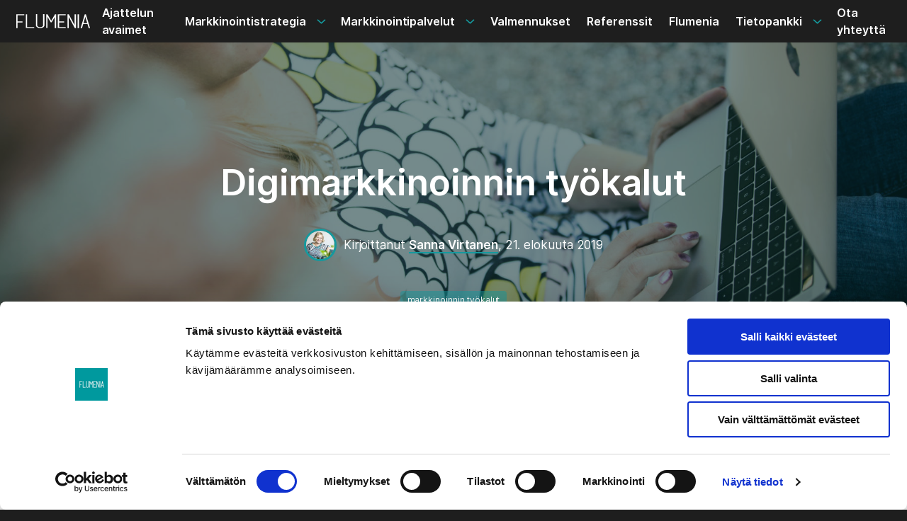

--- FILE ---
content_type: text/html; charset=UTF-8
request_url: https://www.flumenia.fi/digimarkkinoinnin-tyokalut/
body_size: 24840
content:
<!doctype html>
<html lang="fi">
<head>
  <meta charset="UTF-8">
<script>
var gform;gform||(document.addEventListener("gform_main_scripts_loaded",function(){gform.scriptsLoaded=!0}),document.addEventListener("gform/theme/scripts_loaded",function(){gform.themeScriptsLoaded=!0}),window.addEventListener("DOMContentLoaded",function(){gform.domLoaded=!0}),gform={domLoaded:!1,scriptsLoaded:!1,themeScriptsLoaded:!1,isFormEditor:()=>"function"==typeof InitializeEditor,callIfLoaded:function(o){return!(!gform.domLoaded||!gform.scriptsLoaded||!gform.themeScriptsLoaded&&!gform.isFormEditor()||(gform.isFormEditor()&&console.warn("The use of gform.initializeOnLoaded() is deprecated in the form editor context and will be removed in Gravity Forms 3.1."),o(),0))},initializeOnLoaded:function(o){gform.callIfLoaded(o)||(document.addEventListener("gform_main_scripts_loaded",()=>{gform.scriptsLoaded=!0,gform.callIfLoaded(o)}),document.addEventListener("gform/theme/scripts_loaded",()=>{gform.themeScriptsLoaded=!0,gform.callIfLoaded(o)}),window.addEventListener("DOMContentLoaded",()=>{gform.domLoaded=!0,gform.callIfLoaded(o)}))},hooks:{action:{},filter:{}},addAction:function(o,r,e,t){gform.addHook("action",o,r,e,t)},addFilter:function(o,r,e,t){gform.addHook("filter",o,r,e,t)},doAction:function(o){gform.doHook("action",o,arguments)},applyFilters:function(o){return gform.doHook("filter",o,arguments)},removeAction:function(o,r){gform.removeHook("action",o,r)},removeFilter:function(o,r,e){gform.removeHook("filter",o,r,e)},addHook:function(o,r,e,t,n){null==gform.hooks[o][r]&&(gform.hooks[o][r]=[]);var d=gform.hooks[o][r];null==n&&(n=r+"_"+d.length),gform.hooks[o][r].push({tag:n,callable:e,priority:t=null==t?10:t})},doHook:function(r,o,e){var t;if(e=Array.prototype.slice.call(e,1),null!=gform.hooks[r][o]&&((o=gform.hooks[r][o]).sort(function(o,r){return o.priority-r.priority}),o.forEach(function(o){"function"!=typeof(t=o.callable)&&(t=window[t]),"action"==r?t.apply(null,e):e[0]=t.apply(null,e)})),"filter"==r)return e[0]},removeHook:function(o,r,t,n){var e;null!=gform.hooks[o][r]&&(e=(e=gform.hooks[o][r]).filter(function(o,r,e){return!!(null!=n&&n!=o.tag||null!=t&&t!=o.priority)}),gform.hooks[o][r]=e)}});
</script>

  <meta name="google-site-verification" content="gSA3d-F_39QnG0Zghug_QBS6mi7U68g7Bag8SQlsWNg" />
  <meta name="viewport" content="width=device-width, initial-scale=1">
  <link rel="profile" href="http://gmpg.org/xfn/11">

  <script type="text/javascript" data-cookieconsent="ignore">
	window.dataLayer = window.dataLayer || [];

	function gtag() {
		dataLayer.push(arguments);
	}

	gtag("consent", "default", {
		ad_personalization: "denied",
		ad_storage: "denied",
		ad_user_data: "denied",
		analytics_storage: "denied",
		functionality_storage: "denied",
		personalization_storage: "denied",
		security_storage: "granted",
		wait_for_update: 500,
	});
	gtag("set", "ads_data_redaction", true);
	</script>
<script type="text/javascript"
		id="Cookiebot"
		src="https://consent.cookiebot.com/uc.js"
		data-implementation="wp"
		data-cbid="eb77825b-ea5f-468b-ab65-25b7821d7d34"
							data-blockingmode="auto"
	></script>
<meta name='robots' content='index, follow, max-image-preview:large, max-snippet:-1, max-video-preview:-1' />

<!-- Google Tag Manager for WordPress by gtm4wp.com -->
<script data-cfasync="false" data-pagespeed-no-defer>
	var gtm4wp_datalayer_name = "dataLayer";
	var dataLayer = dataLayer || [];

	const gtm4wp_scrollerscript_debugmode         = false;
	const gtm4wp_scrollerscript_callbacktime      = 100;
	const gtm4wp_scrollerscript_readerlocation    = 150;
	const gtm4wp_scrollerscript_contentelementid  = "content";
	const gtm4wp_scrollerscript_scannertime       = 60;
</script>
<!-- End Google Tag Manager for WordPress by gtm4wp.com -->
	<title>Digimarkkinoinnin työkalut oman työn tueksi</title>
	<meta name="description" content="Olen listannut käytössäni olevia ja omassa työssäni hyväksi havaittuja markkinoinnin työkaluja. Tutustu ja kokeile oman työn tukena." />
	<link rel="canonical" href="https://www.flumenia.fi/digimarkkinoinnin-tyokalut/" />
	<meta property="og:locale" content="fi_FI" />
	<meta property="og:type" content="article" />
	<meta property="og:title" content="Digimarkkinoinnin työkalut oman työn tueksi" />
	<meta property="og:description" content="Olen listannut käytössäni olevia ja omassa työssäni hyväksi havaittuja markkinoinnin työkaluja. Tutustu ja kokeile oman työn tukena." />
	<meta property="og:url" content="https://www.flumenia.fi/digimarkkinoinnin-tyokalut/" />
	<meta property="og:site_name" content="Flumenia Oy" />
	<meta property="article:published_time" content="2019-08-21T07:54:11+00:00" />
	<meta property="article:modified_time" content="2022-05-16T19:04:34+00:00" />
	<meta property="og:image" content="https://www.flumenia.fi/media/4p3b5276.jpg" />
	<meta property="og:image:width" content="1800" />
	<meta property="og:image:height" content="1200" />
	<meta property="og:image:type" content="image/jpeg" />
	<meta name="author" content="Sanna Virtanen" />
	<meta name="twitter:card" content="summary_large_image" />
	<meta name="twitter:label1" content="Kirjoittanut" />
	<meta name="twitter:data1" content="Sanna Virtanen" />
	<meta name="twitter:label2" content="Arvioitu lukuaika" />
	<meta name="twitter:data2" content="9 minuuttia" />
	<script type="application/ld+json" class="yoast-schema-graph">{"@context":"https://schema.org","@graph":[{"@type":"Article","@id":"https://www.flumenia.fi/digimarkkinoinnin-tyokalut/#article","isPartOf":{"@id":"https://www.flumenia.fi/digimarkkinoinnin-tyokalut/"},"author":{"name":"Sanna Virtanen","@id":"https://www.flumenia.fi/#/schema/person/d27a8821a2436e89b554ad95a9b37de6"},"headline":"Digimarkkinoinnin työkalut","datePublished":"2019-08-21T07:54:11+00:00","dateModified":"2022-05-16T19:04:34+00:00","mainEntityOfPage":{"@id":"https://www.flumenia.fi/digimarkkinoinnin-tyokalut/"},"wordCount":1589,"image":{"@id":"https://www.flumenia.fi/digimarkkinoinnin-tyokalut/#primaryimage"},"thumbnailUrl":"https://www.flumenia.fi/media/4p3b5276.jpg","keywords":["markkinoinnin työkalut"],"articleSection":["Digitaalinen markkinointi","Markkinoinnin työkalut","Sosiaalinen media"],"inLanguage":"fi"},{"@type":"WebPage","@id":"https://www.flumenia.fi/digimarkkinoinnin-tyokalut/","url":"https://www.flumenia.fi/digimarkkinoinnin-tyokalut/","name":"Digimarkkinoinnin työkalut oman työn tueksi","isPartOf":{"@id":"https://www.flumenia.fi/#website"},"primaryImageOfPage":{"@id":"https://www.flumenia.fi/digimarkkinoinnin-tyokalut/#primaryimage"},"image":{"@id":"https://www.flumenia.fi/digimarkkinoinnin-tyokalut/#primaryimage"},"thumbnailUrl":"https://www.flumenia.fi/media/4p3b5276.jpg","datePublished":"2019-08-21T07:54:11+00:00","dateModified":"2022-05-16T19:04:34+00:00","author":{"@id":"https://www.flumenia.fi/#/schema/person/d27a8821a2436e89b554ad95a9b37de6"},"description":"Olen listannut käytössäni olevia ja omassa työssäni hyväksi havaittuja markkinoinnin työkaluja. Tutustu ja kokeile oman työn tukena.","breadcrumb":{"@id":"https://www.flumenia.fi/digimarkkinoinnin-tyokalut/#breadcrumb"},"inLanguage":"fi","potentialAction":[{"@type":"ReadAction","target":["https://www.flumenia.fi/digimarkkinoinnin-tyokalut/"]}]},{"@type":"ImageObject","inLanguage":"fi","@id":"https://www.flumenia.fi/digimarkkinoinnin-tyokalut/#primaryimage","url":"https://www.flumenia.fi/media/4p3b5276.jpg","contentUrl":"https://www.flumenia.fi/media/4p3b5276.jpg","width":1800,"height":1200},{"@type":"BreadcrumbList","@id":"https://www.flumenia.fi/digimarkkinoinnin-tyokalut/#breadcrumb","itemListElement":[{"@type":"ListItem","position":1,"name":"Home","item":"https://www.flumenia.fi/"},{"@type":"ListItem","position":2,"name":"Blogi","item":"https://www.flumenia.fi/blogi/"},{"@type":"ListItem","position":3,"name":"Digimarkkinoinnin työkalut"}]},{"@type":"WebSite","@id":"https://www.flumenia.fi/#website","url":"https://www.flumenia.fi/","name":"Flumenia Oy","description":"","potentialAction":[{"@type":"SearchAction","target":{"@type":"EntryPoint","urlTemplate":"https://www.flumenia.fi/?s={search_term_string}"},"query-input":{"@type":"PropertyValueSpecification","valueRequired":true,"valueName":"search_term_string"}}],"inLanguage":"fi"},{"@type":"Person","@id":"https://www.flumenia.fi/#/schema/person/d27a8821a2436e89b554ad95a9b37de6","name":"Sanna Virtanen","image":{"@type":"ImageObject","inLanguage":"fi","@id":"https://www.flumenia.fi/#/schema/person/image/","url":"https://secure.gravatar.com/avatar/839a3e7722d2fb1837d44829d99765356583ea3004bff0419db712e1de44a96a?s=96&d=mm&r=g","contentUrl":"https://secure.gravatar.com/avatar/839a3e7722d2fb1837d44829d99765356583ea3004bff0419db712e1de44a96a?s=96&d=mm&r=g","caption":"Sanna Virtanen"},"description":"Flumenian perustaja Sanna on parhaimmillaan isojen kokonaisuuksien parissa, joissa yhdistyvät strateginen osaaminen, luova ja analyyttinen ajattelutapani markkinoinnin toteuttamisesta ja myynnin edistämisestä, ideointikyky, sisältömarkkinointi ja tekninen osaaminen.","sameAs":["sanna"],"url":"https://www.flumenia.fi/author/sanna/"}]}</script>


<link rel='dns-prefetch' href='//www.flumenia.fi' />
<link rel='dns-prefetch' href='//client.crisp.chat' />
<link rel="alternate" type="application/rss+xml" title="Flumenia Oy &raquo; syöte" href="https://www.flumenia.fi/feed/" />
<link rel="alternate" type="application/rss+xml" title="Flumenia Oy &raquo; kommenttien syöte" href="https://www.flumenia.fi/comments/feed/" />
<link rel="alternate" title="oEmbed (JSON)" type="application/json+oembed" href="https://www.flumenia.fi/wp-json/oembed/1.0/embed?url=https%3A%2F%2Fwww.flumenia.fi%2Fdigimarkkinoinnin-tyokalut%2F" />
<link rel="alternate" title="oEmbed (XML)" type="text/xml+oembed" href="https://www.flumenia.fi/wp-json/oembed/1.0/embed?url=https%3A%2F%2Fwww.flumenia.fi%2Fdigimarkkinoinnin-tyokalut%2F&#038;format=xml" />
<style id='wp-img-auto-sizes-contain-inline-css'>
img:is([sizes=auto i],[sizes^="auto," i]){contain-intrinsic-size:3000px 1500px}
/*# sourceURL=wp-img-auto-sizes-contain-inline-css */
</style>
<style id='wp-block-library-inline-css'>
:root{--wp-block-synced-color:#7a00df;--wp-block-synced-color--rgb:122,0,223;--wp-bound-block-color:var(--wp-block-synced-color);--wp-editor-canvas-background:#ddd;--wp-admin-theme-color:#007cba;--wp-admin-theme-color--rgb:0,124,186;--wp-admin-theme-color-darker-10:#006ba1;--wp-admin-theme-color-darker-10--rgb:0,107,160.5;--wp-admin-theme-color-darker-20:#005a87;--wp-admin-theme-color-darker-20--rgb:0,90,135;--wp-admin-border-width-focus:2px}@media (min-resolution:192dpi){:root{--wp-admin-border-width-focus:1.5px}}.wp-element-button{cursor:pointer}:root .has-very-light-gray-background-color{background-color:#eee}:root .has-very-dark-gray-background-color{background-color:#313131}:root .has-very-light-gray-color{color:#eee}:root .has-very-dark-gray-color{color:#313131}:root .has-vivid-green-cyan-to-vivid-cyan-blue-gradient-background{background:linear-gradient(135deg,#00d084,#0693e3)}:root .has-purple-crush-gradient-background{background:linear-gradient(135deg,#34e2e4,#4721fb 50%,#ab1dfe)}:root .has-hazy-dawn-gradient-background{background:linear-gradient(135deg,#faaca8,#dad0ec)}:root .has-subdued-olive-gradient-background{background:linear-gradient(135deg,#fafae1,#67a671)}:root .has-atomic-cream-gradient-background{background:linear-gradient(135deg,#fdd79a,#004a59)}:root .has-nightshade-gradient-background{background:linear-gradient(135deg,#330968,#31cdcf)}:root .has-midnight-gradient-background{background:linear-gradient(135deg,#020381,#2874fc)}:root{--wp--preset--font-size--normal:16px;--wp--preset--font-size--huge:42px}.has-regular-font-size{font-size:1em}.has-larger-font-size{font-size:2.625em}.has-normal-font-size{font-size:var(--wp--preset--font-size--normal)}.has-huge-font-size{font-size:var(--wp--preset--font-size--huge)}.has-text-align-center{text-align:center}.has-text-align-left{text-align:left}.has-text-align-right{text-align:right}.has-fit-text{white-space:nowrap!important}#end-resizable-editor-section{display:none}.aligncenter{clear:both}.items-justified-left{justify-content:flex-start}.items-justified-center{justify-content:center}.items-justified-right{justify-content:flex-end}.items-justified-space-between{justify-content:space-between}.screen-reader-text{border:0;clip-path:inset(50%);height:1px;margin:-1px;overflow:hidden;padding:0;position:absolute;width:1px;word-wrap:normal!important}.screen-reader-text:focus{background-color:#ddd;clip-path:none;color:#444;display:block;font-size:1em;height:auto;left:5px;line-height:normal;padding:15px 23px 14px;text-decoration:none;top:5px;width:auto;z-index:100000}html :where(.has-border-color){border-style:solid}html :where([style*=border-top-color]){border-top-style:solid}html :where([style*=border-right-color]){border-right-style:solid}html :where([style*=border-bottom-color]){border-bottom-style:solid}html :where([style*=border-left-color]){border-left-style:solid}html :where([style*=border-width]){border-style:solid}html :where([style*=border-top-width]){border-top-style:solid}html :where([style*=border-right-width]){border-right-style:solid}html :where([style*=border-bottom-width]){border-bottom-style:solid}html :where([style*=border-left-width]){border-left-style:solid}html :where(img[class*=wp-image-]){height:auto;max-width:100%}:where(figure){margin:0 0 1em}html :where(.is-position-sticky){--wp-admin--admin-bar--position-offset:var(--wp-admin--admin-bar--height,0px)}@media screen and (max-width:600px){html :where(.is-position-sticky){--wp-admin--admin-bar--position-offset:0px}}

/*# sourceURL=wp-block-library-inline-css */
</style><style id='global-styles-inline-css'>
:root{--wp--preset--aspect-ratio--square: 1;--wp--preset--aspect-ratio--4-3: 4/3;--wp--preset--aspect-ratio--3-4: 3/4;--wp--preset--aspect-ratio--3-2: 3/2;--wp--preset--aspect-ratio--2-3: 2/3;--wp--preset--aspect-ratio--16-9: 16/9;--wp--preset--aspect-ratio--9-16: 9/16;--wp--preset--color--black: #000000;--wp--preset--color--cyan-bluish-gray: #abb8c3;--wp--preset--color--white: #ffffff;--wp--preset--color--pale-pink: #f78da7;--wp--preset--color--vivid-red: #cf2e2e;--wp--preset--color--luminous-vivid-orange: #ff6900;--wp--preset--color--luminous-vivid-amber: #fcb900;--wp--preset--color--light-green-cyan: #7bdcb5;--wp--preset--color--vivid-green-cyan: #00d084;--wp--preset--color--pale-cyan-blue: #8ed1fc;--wp--preset--color--vivid-cyan-blue: #0693e3;--wp--preset--color--vivid-purple: #9b51e0;--wp--preset--gradient--vivid-cyan-blue-to-vivid-purple: linear-gradient(135deg,rgb(6,147,227) 0%,rgb(155,81,224) 100%);--wp--preset--gradient--light-green-cyan-to-vivid-green-cyan: linear-gradient(135deg,rgb(122,220,180) 0%,rgb(0,208,130) 100%);--wp--preset--gradient--luminous-vivid-amber-to-luminous-vivid-orange: linear-gradient(135deg,rgb(252,185,0) 0%,rgb(255,105,0) 100%);--wp--preset--gradient--luminous-vivid-orange-to-vivid-red: linear-gradient(135deg,rgb(255,105,0) 0%,rgb(207,46,46) 100%);--wp--preset--gradient--very-light-gray-to-cyan-bluish-gray: linear-gradient(135deg,rgb(238,238,238) 0%,rgb(169,184,195) 100%);--wp--preset--gradient--cool-to-warm-spectrum: linear-gradient(135deg,rgb(74,234,220) 0%,rgb(151,120,209) 20%,rgb(207,42,186) 40%,rgb(238,44,130) 60%,rgb(251,105,98) 80%,rgb(254,248,76) 100%);--wp--preset--gradient--blush-light-purple: linear-gradient(135deg,rgb(255,206,236) 0%,rgb(152,150,240) 100%);--wp--preset--gradient--blush-bordeaux: linear-gradient(135deg,rgb(254,205,165) 0%,rgb(254,45,45) 50%,rgb(107,0,62) 100%);--wp--preset--gradient--luminous-dusk: linear-gradient(135deg,rgb(255,203,112) 0%,rgb(199,81,192) 50%,rgb(65,88,208) 100%);--wp--preset--gradient--pale-ocean: linear-gradient(135deg,rgb(255,245,203) 0%,rgb(182,227,212) 50%,rgb(51,167,181) 100%);--wp--preset--gradient--electric-grass: linear-gradient(135deg,rgb(202,248,128) 0%,rgb(113,206,126) 100%);--wp--preset--gradient--midnight: linear-gradient(135deg,rgb(2,3,129) 0%,rgb(40,116,252) 100%);--wp--preset--font-size--small: 13px;--wp--preset--font-size--medium: 20px;--wp--preset--font-size--large: 36px;--wp--preset--font-size--x-large: 42px;--wp--preset--spacing--20: 0.44rem;--wp--preset--spacing--30: 0.67rem;--wp--preset--spacing--40: 1rem;--wp--preset--spacing--50: 1.5rem;--wp--preset--spacing--60: 2.25rem;--wp--preset--spacing--70: 3.38rem;--wp--preset--spacing--80: 5.06rem;--wp--preset--shadow--natural: 6px 6px 9px rgba(0, 0, 0, 0.2);--wp--preset--shadow--deep: 12px 12px 50px rgba(0, 0, 0, 0.4);--wp--preset--shadow--sharp: 6px 6px 0px rgba(0, 0, 0, 0.2);--wp--preset--shadow--outlined: 6px 6px 0px -3px rgb(255, 255, 255), 6px 6px rgb(0, 0, 0);--wp--preset--shadow--crisp: 6px 6px 0px rgb(0, 0, 0);}:where(.is-layout-flex){gap: 0.5em;}:where(.is-layout-grid){gap: 0.5em;}body .is-layout-flex{display: flex;}.is-layout-flex{flex-wrap: wrap;align-items: center;}.is-layout-flex > :is(*, div){margin: 0;}body .is-layout-grid{display: grid;}.is-layout-grid > :is(*, div){margin: 0;}:where(.wp-block-columns.is-layout-flex){gap: 2em;}:where(.wp-block-columns.is-layout-grid){gap: 2em;}:where(.wp-block-post-template.is-layout-flex){gap: 1.25em;}:where(.wp-block-post-template.is-layout-grid){gap: 1.25em;}.has-black-color{color: var(--wp--preset--color--black) !important;}.has-cyan-bluish-gray-color{color: var(--wp--preset--color--cyan-bluish-gray) !important;}.has-white-color{color: var(--wp--preset--color--white) !important;}.has-pale-pink-color{color: var(--wp--preset--color--pale-pink) !important;}.has-vivid-red-color{color: var(--wp--preset--color--vivid-red) !important;}.has-luminous-vivid-orange-color{color: var(--wp--preset--color--luminous-vivid-orange) !important;}.has-luminous-vivid-amber-color{color: var(--wp--preset--color--luminous-vivid-amber) !important;}.has-light-green-cyan-color{color: var(--wp--preset--color--light-green-cyan) !important;}.has-vivid-green-cyan-color{color: var(--wp--preset--color--vivid-green-cyan) !important;}.has-pale-cyan-blue-color{color: var(--wp--preset--color--pale-cyan-blue) !important;}.has-vivid-cyan-blue-color{color: var(--wp--preset--color--vivid-cyan-blue) !important;}.has-vivid-purple-color{color: var(--wp--preset--color--vivid-purple) !important;}.has-black-background-color{background-color: var(--wp--preset--color--black) !important;}.has-cyan-bluish-gray-background-color{background-color: var(--wp--preset--color--cyan-bluish-gray) !important;}.has-white-background-color{background-color: var(--wp--preset--color--white) !important;}.has-pale-pink-background-color{background-color: var(--wp--preset--color--pale-pink) !important;}.has-vivid-red-background-color{background-color: var(--wp--preset--color--vivid-red) !important;}.has-luminous-vivid-orange-background-color{background-color: var(--wp--preset--color--luminous-vivid-orange) !important;}.has-luminous-vivid-amber-background-color{background-color: var(--wp--preset--color--luminous-vivid-amber) !important;}.has-light-green-cyan-background-color{background-color: var(--wp--preset--color--light-green-cyan) !important;}.has-vivid-green-cyan-background-color{background-color: var(--wp--preset--color--vivid-green-cyan) !important;}.has-pale-cyan-blue-background-color{background-color: var(--wp--preset--color--pale-cyan-blue) !important;}.has-vivid-cyan-blue-background-color{background-color: var(--wp--preset--color--vivid-cyan-blue) !important;}.has-vivid-purple-background-color{background-color: var(--wp--preset--color--vivid-purple) !important;}.has-black-border-color{border-color: var(--wp--preset--color--black) !important;}.has-cyan-bluish-gray-border-color{border-color: var(--wp--preset--color--cyan-bluish-gray) !important;}.has-white-border-color{border-color: var(--wp--preset--color--white) !important;}.has-pale-pink-border-color{border-color: var(--wp--preset--color--pale-pink) !important;}.has-vivid-red-border-color{border-color: var(--wp--preset--color--vivid-red) !important;}.has-luminous-vivid-orange-border-color{border-color: var(--wp--preset--color--luminous-vivid-orange) !important;}.has-luminous-vivid-amber-border-color{border-color: var(--wp--preset--color--luminous-vivid-amber) !important;}.has-light-green-cyan-border-color{border-color: var(--wp--preset--color--light-green-cyan) !important;}.has-vivid-green-cyan-border-color{border-color: var(--wp--preset--color--vivid-green-cyan) !important;}.has-pale-cyan-blue-border-color{border-color: var(--wp--preset--color--pale-cyan-blue) !important;}.has-vivid-cyan-blue-border-color{border-color: var(--wp--preset--color--vivid-cyan-blue) !important;}.has-vivid-purple-border-color{border-color: var(--wp--preset--color--vivid-purple) !important;}.has-vivid-cyan-blue-to-vivid-purple-gradient-background{background: var(--wp--preset--gradient--vivid-cyan-blue-to-vivid-purple) !important;}.has-light-green-cyan-to-vivid-green-cyan-gradient-background{background: var(--wp--preset--gradient--light-green-cyan-to-vivid-green-cyan) !important;}.has-luminous-vivid-amber-to-luminous-vivid-orange-gradient-background{background: var(--wp--preset--gradient--luminous-vivid-amber-to-luminous-vivid-orange) !important;}.has-luminous-vivid-orange-to-vivid-red-gradient-background{background: var(--wp--preset--gradient--luminous-vivid-orange-to-vivid-red) !important;}.has-very-light-gray-to-cyan-bluish-gray-gradient-background{background: var(--wp--preset--gradient--very-light-gray-to-cyan-bluish-gray) !important;}.has-cool-to-warm-spectrum-gradient-background{background: var(--wp--preset--gradient--cool-to-warm-spectrum) !important;}.has-blush-light-purple-gradient-background{background: var(--wp--preset--gradient--blush-light-purple) !important;}.has-blush-bordeaux-gradient-background{background: var(--wp--preset--gradient--blush-bordeaux) !important;}.has-luminous-dusk-gradient-background{background: var(--wp--preset--gradient--luminous-dusk) !important;}.has-pale-ocean-gradient-background{background: var(--wp--preset--gradient--pale-ocean) !important;}.has-electric-grass-gradient-background{background: var(--wp--preset--gradient--electric-grass) !important;}.has-midnight-gradient-background{background: var(--wp--preset--gradient--midnight) !important;}.has-small-font-size{font-size: var(--wp--preset--font-size--small) !important;}.has-medium-font-size{font-size: var(--wp--preset--font-size--medium) !important;}.has-large-font-size{font-size: var(--wp--preset--font-size--large) !important;}.has-x-large-font-size{font-size: var(--wp--preset--font-size--x-large) !important;}
/*# sourceURL=global-styles-inline-css */
</style>

<style id='classic-theme-styles-inline-css'>
/*! This file is auto-generated */
.wp-block-button__link{color:#fff;background-color:#32373c;border-radius:9999px;box-shadow:none;text-decoration:none;padding:calc(.667em + 2px) calc(1.333em + 2px);font-size:1.125em}.wp-block-file__button{background:#32373c;color:#fff;text-decoration:none}
/*# sourceURL=/wp-includes/css/classic-themes.min.css */
</style>
<link rel='stylesheet' id='air-pop-up-styles-css' href='https://www.flumenia.fi/content/plugins/air-pop-up/assets/styles.css?ver=1756965695' media='all' />
<link rel='stylesheet' id='styles-css' href='https://www.flumenia.fi/content/themes/flumenia/css/prod/global.css?ver=1670589014' media='all' />
<script src="https://www.flumenia.fi/content/plugins/duracelltomi-google-tag-manager/dist/js/analytics-talk-content-tracking.js?ver=1.22.3" id="gtm4wp-scroll-tracking-js"></script>
<script src="https://www.flumenia.fi/wp/wp-includes/js/jquery/jquery.min.js?ver=3.7.1" id="jquery-core-js"></script>
<link rel="https://api.w.org/" href="https://www.flumenia.fi/wp-json/" /><link rel="alternate" title="JSON" type="application/json" href="https://www.flumenia.fi/wp-json/wp/v2/posts/1698" /><link rel="EditURI" type="application/rsd+xml" title="RSD" href="https://www.flumenia.fi/wp/xmlrpc.php?rsd" />
<meta name="generator" content="WordPress 6.9" />
<link rel='shortlink' href='https://www.flumenia.fi/?p=1698' />

<!-- Google Tag Manager for WordPress by gtm4wp.com -->
<!-- GTM Container placement set to footer -->
<script data-cfasync="false" data-pagespeed-no-defer>
	var dataLayer_content = {"pagePostType":"post","pagePostType2":"single-post","pageCategory":["digitaalinen-markkinointi","markkinoinnin-tyokalut","sosiaalinen-media-markkinoinnissa"],"pageAttributes":["markkinoinnin-tyokalut"],"pagePostAuthor":"Sanna Virtanen"};
	dataLayer.push( dataLayer_content );
</script>
<script data-cfasync="false" data-pagespeed-no-defer>
(function(w,d,s,l,i){w[l]=w[l]||[];w[l].push({'gtm.start':
new Date().getTime(),event:'gtm.js'});var f=d.getElementsByTagName(s)[0],
j=d.createElement(s),dl=l!='dataLayer'?'&l='+l:'';j.async=true;j.src=
'//www.googletagmanager.com/gtm.js?id='+i+dl;f.parentNode.insertBefore(j,f);
})(window,document,'script','dataLayer','GTM-NBCG3ZM');
</script>
<!-- End Google Tag Manager for WordPress by gtm4wp.com -->
<style type="text/css" id="breadcrumb-trail-css">.breadcrumbs .trail-browse,.breadcrumbs .trail-items,.breadcrumbs .trail-items li {display: inline-block;margin:0;padding: 0;border:none;background:transparent;text-indent: 0;}.breadcrumbs .trail-browse {font-size: inherit;font-style:inherit;font-weight: inherit;color: inherit;}.breadcrumbs .trail-items {list-style: none;}.trail-items li::after {content: "\002F";padding: 0 0.5em;}.trail-items li:last-of-type::after {display: none;}</style>
<style>.recentcomments a{display:inline !important;padding:0 !important;margin:0 !important;}</style><link rel="icon" href="https://www.flumenia.fi/media/cropped-flumenia-favicon-32x32.png" sizes="32x32" />
<link rel="icon" href="https://www.flumenia.fi/media/cropped-flumenia-favicon-192x192.png" sizes="192x192" />
<link rel="apple-touch-icon" href="https://www.flumenia.fi/media/cropped-flumenia-favicon-180x180.png" />
<meta name="msapplication-TileImage" content="https://www.flumenia.fi/media/cropped-flumenia-favicon-270x270.png" />
<link rel='stylesheet' id='yarppRelatedCss-css' href='https://www.flumenia.fi/content/plugins/yet-another-related-posts-plugin/style/related.css?ver=5.30.11' media='all' />
<link rel='stylesheet' id='gforms_reset_css-css' href='https://www.flumenia.fi/content/plugins/gravityforms/legacy/css/formreset.min.css?ver=2.9.25' media='all' />
<link rel='stylesheet' id='gforms_formsmain_css-css' href='https://www.flumenia.fi/content/plugins/gravityforms/legacy/css/formsmain.min.css?ver=2.9.25' media='all' />
<link rel='stylesheet' id='gforms_ready_class_css-css' href='https://www.flumenia.fi/content/plugins/gravityforms/legacy/css/readyclass.min.css?ver=2.9.25' media='all' />
<link rel='stylesheet' id='gforms_browsers_css-css' href='https://www.flumenia.fi/content/plugins/gravityforms/legacy/css/browsers.min.css?ver=2.9.25' media='all' />
</head>

<body class="wp-singular post-template-default single single-post postid-1698 single-format-standard wp-theme-flumenia no-js">
  <div id="page" class="site">
   <a class="skip-link screen-reader-text" href="#content">Siirry suoraan sisältöön</a>

   <div class="nav-container">
    <header class="site-header" role="banner">

      
<div class="site-branding">

  <p class="site-title">
    <a href="https://www.flumenia.fi/" rel="home">
      <span class="screen-reader-text">Flumenia Oy</span>
      <svg width="110" height="20" fill="#fff" xmlns="http://www.w3.org/2000/svg" viewBox="0 0 302.8 57.8"><path d="M.8.7h32.5v3.7H6v25.5h20.5v3.8H6v23.1H.8V.7zM45.4 53h28.8v3.7H40.1V.7h5.3V53zM110.6 0h5.4v45.4c0 2.1-.8 4-2.3 5.7-1.6 1.8-3.6 3.1-6.3 4.2-2.7 1-5.5 1.5-8.6 1.5h-.6c-3.1 0-6-.5-8.5-1.5-2.6-1-4.7-2.4-6.3-4.2-1.6-1.8-2.4-3.7-2.4-5.7V0h5.3v45.4c0 1.4.5 2.6 1.6 3.8 1.1 1.2 2.5 2.1 4.3 2.8 1.8.7 3.7 1 5.9 1h.6c2.1 0 4.1-.3 5.9-1 1.8-.7 3.2-1.6 4.3-2.8 1-1.2 1.6-2.5 1.6-3.8V0zM163.5 56.8h-5.4V11.6l-12.5 21.6h-4.2l-13.2-22.8v46.3h-5.3V.7h5.5l15.2 26.2L158.9.7h4.7v56.1zM170.4.7h32.5v3.7h-27.2v25.5h20.5v3.8h-20.5V53h27.2v3.7h-32.5V.7zM239.2.7h5.4v56.1h-4.8L215 11v45.8h-5.3V.7h5.5l23.9 44.5V.7zM251.4.7h5.3v56.1h-5.3V.7zM301.9 56.8h-5.5l-4.9-16.5H274l-5 16.5h-5.5L280.4.7h4.6l16.9 56.1zm-11.6-20.3l-7.6-25.4-7.6 25.4h15.2z"/></svg>
    </a>
  </p>

  
</div>
      
<div class="main-navigation-wrapper" id="main-navigation-wrapper">

  <button aria-controls="nav" id="nav-toggle" class="nav-toggle hamburger has-visible-label" type="button" aria-label="Avaa päävalikko">
    <span class="hamburger-box">
      <span class="hamburger-inner"></span>
    </span>
    <span id="nav-toggle-label" class="nav-toggle-label">Avaa päävalikko</span>
  </button>

  <nav id="nav" class="nav-primary" aria-label="Päävalikko">

    <ul id="main-menu" class="menu-items"><li role="none" id="menu-item-8111" class="menu-item menu-item-type-post_type menu-item-object-post air-light-menu-item menu-item-8111"><a role="menuitem" href="https://www.flumenia.fi/ajattelun-avaimet/">Ajattelun avaimet</a></li>
<li role="none" id="menu-item-7563" class="menu-item menu-item-type-post_type menu-item-object-page menu-item-has-children air-light-menu-item menu-item-7563 dropdown"><a role="menuitem" href="https://www.flumenia.fi/markkinointistrategia/" data-toggle="dropdown" class="dropdown">Markkinointistrategia </a><button class="dropdown-toggle" aria-expanded="false" aria-label="Avaa alavalikko"><svg xmlns="http://www.w3.org/2000/svg" width="12" height="7" viewBox="0 0 12 7"><path fill-rule="evenodd" stroke="#15999d" stroke-linecap="round" stroke-linejoin="round" stroke-width="1.5" d="M1.385 1.417L6 5.583m4.615-4.166L6 5.583"/></svg>
</button>
<ul class="sub-menu">
	<li role="none" id="menu-item-6241" class="menu-item menu-item-type-post_type menu-item-object-page air-light-menu-item menu-item-6241"><a role="menuitem" href="https://www.flumenia.fi/markkinoinnin-strateginen-suunnittelu/">Markkinoinnin strateginen suunnittelu</a></li>
	<li role="none" id="menu-item-7704" class="menu-item menu-item-type-post_type menu-item-object-page air-light-menu-item menu-item-7704"><a role="menuitem" href="https://www.flumenia.fi/markkinoinnin-nykytila-analyysi/">Markkinoinnin nykytila-analyysi</a></li>
</ul>
</li>
<li role="none" id="menu-item-6242" class="menu-item menu-item-type-post_type menu-item-object-page menu-item-has-children air-light-menu-item menu-item-6242 dropdown"><a role="menuitem" href="https://www.flumenia.fi/markkinointi-palveluna/" data-toggle="dropdown" class="dropdown">Markkinointipalvelut </a><button class="dropdown-toggle" aria-expanded="false" aria-label="Avaa alavalikko"><svg xmlns="http://www.w3.org/2000/svg" width="12" height="7" viewBox="0 0 12 7"><path fill-rule="evenodd" stroke="#15999d" stroke-linecap="round" stroke-linejoin="round" stroke-width="1.5" d="M1.385 1.417L6 5.583m4.615-4.166L6 5.583"/></svg>
</button>
<ul class="sub-menu">
	<li role="none" id="menu-item-6243" class="menu-item menu-item-type-post_type menu-item-object-page air-light-menu-item menu-item-6243"><a role="menuitem" href="https://www.flumenia.fi/digimarkkinointi/">Digimarkkinointi</a></li>
	<li role="none" id="menu-item-7644" class="menu-item menu-item-type-post_type menu-item-object-page air-light-menu-item menu-item-7644"><a role="menuitem" href="https://www.flumenia.fi/ulkoistettu-markkinointipaallikko/">Ulkoistettu markkinointipäällikkö</a></li>
	<li role="none" id="menu-item-7705" class="menu-item menu-item-type-post_type menu-item-object-page air-light-menu-item menu-item-7705"><a role="menuitem" href="https://www.flumenia.fi/markkinoinnin-nykytila-analyysi/">Markkinoinnin nykytila-analyysi</a></li>
</ul>
</li>
<li role="none" id="menu-item-4626" class="menu-item menu-item-type-post_type menu-item-object-page air-light-menu-item menu-item-4626"><a role="menuitem" href="https://www.flumenia.fi/markkinoinnin-ja-sosiaalisen-median-kouluttaja/">Valmennukset</a></li>
<li role="none" id="menu-item-40" class="menu-item menu-item-type-post_type_archive menu-item-object-reference air-light-menu-item menu-item-40"><a role="menuitem" href="https://www.flumenia.fi/referenssit/">Referenssit</a></li>
<li role="none" id="menu-item-4537" class="menu-item menu-item-type-post_type menu-item-object-page air-light-menu-item menu-item-4537"><a role="menuitem" href="https://www.flumenia.fi/yritys/">Flumenia</a></li>
<li role="none" id="menu-item-17" class="menu-item menu-item-type-post_type menu-item-object-page current_page_parent menu-item-has-children air-light-menu-item menu-item-17 dropdown"><a role="menuitem" href="https://www.flumenia.fi/blogi/" data-toggle="dropdown" class="dropdown">Tietopankki </a><button class="dropdown-toggle" aria-expanded="false" aria-label="Avaa alavalikko"><svg xmlns="http://www.w3.org/2000/svg" width="12" height="7" viewBox="0 0 12 7"><path fill-rule="evenodd" stroke="#15999d" stroke-linecap="round" stroke-linejoin="round" stroke-width="1.5" d="M1.385 1.417L6 5.583m4.615-4.166L6 5.583"/></svg>
</button>
<ul class="sub-menu">
	<li role="none" id="menu-item-7797" class="menu-item menu-item-type-taxonomy menu-item-object-category air-light-menu-item menu-item-7797"><a role="menuitem" href="https://www.flumenia.fi/aihe/markkinoinnin-menestystekijat/">Markkinoinnin menestystekijät</a></li>
	<li role="none" id="menu-item-5095" class="menu-item menu-item-type-custom menu-item-object-custom air-light-menu-item menu-item-5095"><a role="menuitem" href="https://www.flumenia.fi/blogi/">Blogi</a></li>
	<li role="none" id="menu-item-7346" class="menu-item menu-item-type-post_type menu-item-object-post air-light-menu-item menu-item-7346"><a role="menuitem" href="https://www.flumenia.fi/markkinoinnin-rooli-liiketoiminnan-kasvu/">Tutkimusraportti: Markkinoinnin rooli PK-yritysten liiketoiminnan kasvussa</a></li>
	<li role="none" id="menu-item-5093" class="menu-item menu-item-type-custom menu-item-object-custom air-light-menu-item menu-item-5093"><a role="menuitem" href="https://www.flumenia.fi/aihe/flumenialive/">FlumeniaLive -lähetykset</a></li>
</ul>
</li>
<li role="none" id="menu-item-33" class="menu-item menu-item-type-post_type menu-item-object-page air-light-menu-item menu-item-33"><a role="menuitem" href="https://www.flumenia.fi/ota-yhteytta/">Ota yhteyttä</a></li>
</ul>
  </nav><!-- #nav -->
</div>

    </header>
  </div><!-- .nav-container -->

  <div class="site-content">

    
      <div class="block block-hero" style="background-image: url('https://www.flumenia.fi/media/4p3b5276.jpg');">
        <div class="shade"></div>

        <div class="content">

      
              <h1 class="has-no-description">Digimarkkinoinnin työkalut</h1>
      
      
      
              <div class="post-meta">

          <div class="hero-author-info">
            <a href="https://www.flumenia.fi/digimarkkinoinnin-asiantuntija-sanna-virtanen/"><img alt="" src="https://www.flumenia.fi/media/markkinointistrategi_sanna_virtanen_flumenia-150x150.jpg" class="avatar avatar-150" height="150" width="150"/></a>
            <p class="author-meta">Kirjoittanut <a href="https://www.flumenia.fi/digimarkkinoinnin-asiantuntija-sanna-virtanen/"><span>Sanna Virtanen</span></a>, <time datetime="2019-08-21T10:54:11+03:00">21. elokuuta 2019</time></p>
          </div>

          <ul class="tags"><li><a href="https://www.flumenia.fi/avainsana/markkinoinnin-tyokalut/" rel="tag">markkinoinnin työkalut</a></li></ul>        </div>
      
      </div>
    </div>

    
<div id="content" class="content-area">
    <main role="main" id="main" class="site-main">

    <div class="container container-article">
      
       <article id="post-1698" class="post-1698 post type-post status-publish format-standard has-post-thumbnail hentry category-digitaalinen-markkinointi category-markkinoinnin-tyokalut category-sosiaalinen-media-markkinoinnissa tag-markkinoinnin-tyokalut">

                      <div class="ingress">
                <p>Koulutan digimarkkinoinnin eri työkaluista ja suosituimpien valmennusteemojen (mm. eri some-kanavat, Googlen työkalut, analytiikka ja markkinoinnin mittaaminen) yhteydessä tulee usein kysymyksiä omaa työtä helpottavista muista ohjelmistoista ja työkaluista. Olen listannut tähän blogijulkaisuun muutamia omassa käytössäni olevia ja työssäni hyväksi havaittuja työkaluja. Osa päivittäiseen käyttöön ja työn hallinnoimiseen, osa yksittäisen ongelman ratkaisuun.</p>
          </div>
            
        <div class="entry-content">
            <p><a href="https://www.flumenia.fi/digimarkkinoinnin-tyokalut/#FB_debugger">Facebook Debuggerilla korjaat Facebook-julkaisun päivitetyt linkkitiedot</a><br />
<a href="https://www.flumenia.fi/digimarkkinoinnin-tyokalut/#some_kuvakoot">Sosiaalisen median kuvakoot – ratkaisuna työkalu kuvan rajaamiseen</a><br />
<a href="https://www.flumenia.fi/digimarkkinoinnin-tyokalut/#business_manager">Facebook Business Manager</a><br />
<a href="https://www.flumenia.fi/digimarkkinoinnin-tyokalut/#hastagify">Laajempaa näkyvyyttä somessa &#8211; löydä aiheeseen liittyviä hashtageja</a><br />
<a href="https://www.flumenia.fi/digimarkkinoinnin-tyokalut/#google">Googlen hyödylliset työkalut markkinointiin</a><br />
<a href="https://www.flumenia.fi/digimarkkinoinnin-tyokalut/#ubersuggest">Ubersuggest – vinkkejä verkkosivuston optimointiin ja sisällöntuotantoon</a><br />
<a href="https://www.flumenia.fi/digimarkkinoinnin-tyokalut/#hotjar">Hotjar seuraa sivuston toiminnallisuutta</a><br />
<a href="https://www.flumenia.fi/digimarkkinoinnin-tyokalut/#databox">Databox visualisoi markkinoinnin yhteenvetonäkymän</a><br />
<a href="https://www.flumenia.fi/digimarkkinoinnin-tyokalut/#markkinoinnin_automaatio">Markkinoinnin automaatioon on tarjolla useita vaihtoehtoja</a><br />
<a href="https://www.flumenia.fi/digimarkkinoinnin-tyokalut/#howspace">Työkalu osallistamiseen ja valmennuksien tehostamiseen</a><br />
<a href="https://www.flumenia.fi/digimarkkinoinnin-tyokalut/#projektin_hallinta">Oman työn ja projektien hallintaan</a><br />
<a href="https://www.flumenia.fi/digimarkkinoinnin-tyokalut/#loom">Loom &#8211; näppärät opastusvideot omalta ruudulta</a><br />
<a href="https://www.flumenia.fi/digimarkkinoinnin-tyokalut/#infograafi">Visualisoi tietoa infograafin muodossa</a><br />
<a href="https://www.flumenia.fi/digimarkkinoinnin-tyokalut/#kuvankasittely">Käsittele kuvia ilman Photoshop-osaamista tietokoneella tai puhelimella</a><br />
<a href="https://www.flumenia.fi/digimarkkinoinnin-tyokalut/#mobiilisovellukset">Työkaluja saatavilla myös mobiilisovelluksina ja selaimen lisäosina</a><br />
<a href="https://www.flumenia.fi/digimarkkinoinnin-tyokalut/#google_hakukone">Google on monesti hyvä työkalu tiedonhankintaan</a><br />
<a href="https://www.flumenia.fi/digimarkkinoinnin-tyokalut/#ideat_mainontaan">Ideoita ja inspiraatiota some-mainonnan toteuttamiseen</a><br />
<a href="https://www.flumenia.fi/digimarkkinoinnin-tyokalut/#interest_explorer">Interest Explorer paljastaa Facebookin tarkemmat kohderyhmät</a></p>
<p>&nbsp;</p>
<hr />
<h3></h3>
<h3 id="FB_debugger">Facebook Debuggerilla korjaat Facebook-julkaisun päivitetyt linkkitiedot</h3>
<p>Tämä on aivan ykköstyökalu! Oletko julkaissut Facebookiin päivityksen, joka sisältää linkin verkkosivustolle? Ja sitten huomaat, että päivityksessä on aivan väärä kuva tai otsikointiin lipsahtanut kirjoitusvirhe. Tämä kirjoitusvirhe on korjattu verkkosivustolle ja uusi kuva on ladattu, mutta silti Facebook näyttää julkaisua luodessa vanhat tiedot. <a href="https://developers.facebook.com/tools/debug/">Facebook Debugger</a> ratkaisee ongelman. Siirry työkaluun, syötä verkkosivuston osoite ja pyydä Facebookia lataamaan (&#8221;Scrape Again&#8221;) sivun tiedot uudelleen.</p>
<h3></h3>
<h3 id="some_kuvakoot">Sosiaalisen median kuvakoot – ratkaisuna työkalu kuvan rajaamiseen</h3>
<p>Teetkö sisältöä useaan kanavaan ja tuskailet eri kuvakokojen kanssa? Jokaisessa sosiaalisen median kanavassa on usein omat kuvakoot ja kukapa näitä muistaa ulkoa. Näppärä tapa saada kaikki kuvakoot haltuun on erilaiset infograafit, joissa on koottuna tiedot (<a href="https://www.google.com/search?client=safari&amp;rls=en&amp;ei=-vJcXf6qOYzrrgSJ7rm4Dg&amp;q=social+media+image+sizes+2019&amp;oq=social+media+image+sizes+2019&amp;gs_l=psy-ab.3..0j0i22i30l6.3733.3733..3924...0.2..0.84.84.1......0....1..gws-wiz.......0i71.GlKXTnQyrN8&amp;ved=0ahUKEwj-j9bUuJPkAhWMtYsKHQl3DucQ4dUDCAo&amp;uact=5" target="_blank" rel="noopener noreferrer">Googleta esim. Social Media Image Sizes 2019</a> ja netti on pulloillaan tätä tietoa). Toinen näppärä tapa on käyttää työkalua osoitteessa <a href="https://sproutsocial.com/landscape" target="_blank" rel="noopener noreferrer">https://sproutsocial.com/landscape</a>, jossa voit rajata helposti kuvasi oikeaan kokoon valitun some-kanavan mukaan.</p>
<h3></h3>
<h3 id="business_manager">Facebook Business Manager</h3>
<p>Hallinnoitko useaa eri Facebook-sivua tai mainostiliä? Tai työskenteletkö isossa organisaatiossa, jossa on tarvetta ylläpitäjien, mainostajien ja markkinointikumppanien hallinnoinnille? <a href="https://www.flumenia.fi/digimarkkinoinnin-sanasto-2-4/#fbm">Facebook Business Manager</a> on yrityskäyttöön oleva alusta, jolla hallinnoit käyttäjien oikeuksia, yrityssivuja ja mainostilejä helposti samasta paikasta. Lisäksi luot markkinoinnille tarpeellisen <a href="https://www.flumenia.fi/digimarkkinoinnin-sanasto-2-4/#fbpikseli">Facebook-pikselin</a> tai löydät ideoita kohdentamiseen &#8221;kohderyhmätiedot&#8221; toiminnallisuuden kautta. Kaikki Facebook-sivut eivät tätä alustaa välttämättä tarvitse, joten <a href="https://www.flumenia.fi/yrityksen-facebook-ja-instagram-tilin-luominen-yllapitajien-lisaaminen-ja-hallinnointi/#infograafi">katso tästä onko Facebook Business Manager sinulle tarpeellinen.</a></p>
<p>&nbsp;</p>
<h3 id="hastagify">Laajempaa näkyvyyttä somessa &#8211; löydä aiheeseen liittyviä hashtageja</h3>
<p><a href="https://hashtagify.me/" target="_blank" rel="noopener noreferrer">Hashtagify.me -palvelusta</a> löydät ideoita muista aiheeseen liittyvistä <a href="https://www.flumenia.fi/digimarkkinoinnin-sanasto-2-4/#hashtag">hastageista eli aihetunnisteista</a>. Lisäksi palvelu kertoo kyseessä olevasta aiheesta eniten twittaavat käyttäjät. Tämä palvelu on ensisijaisesti Twitterin aihetunnisteiden löytämiseen, mutta en näe estettä aihetunnisteiden kartoittamiseen ja hyödyntämiseen myös muissa some-palveluissa.</p>
<h3></h3>
<h3 id="google">Googlen hyödylliset työkalut markkinointiin</h3>
<p><a href="https://www.flumenia.fi/googlen-hyodylliset-tyokalut-markkinointiin/">Googlen hyödylliset työkalut markkinointiin</a> on listattuna omaan blogijulkaisuun, jossa on mukana Google My Business, Google Analytics, Google Ads -hakukonemainonta, Google Display-mainonta ja YouTube-mainonta, Google Trends, Google Tag Manager ja Google Search Console.</p>
<h3></h3>
<h3 id="ubersuggest">Ubersuggest – vinkkejä verkkosivuston optimointiin ja sisällöntuotantoon</h3>
<p><a href="https://neilpatel.com/ubersuggest/" target="_blank" rel="noopener noreferrer">Ubersuggest</a> työkalun avulla voit analysoida ja arvioida eri avainsanojen ja hakutermien kilpailutilannetta (<a href="https://www.flumenia.fi/digimarkkinoinnin-sanasto-osa-1/#cpc">CPC</a> &amp; PD = Paid Difficulty ja SD = Search Difficulty eli <a href="https://www.flumenia.fi/digimarkkinoinnin-sanasto-2-4/#hakukoneoptimointi">hakukoneoptimoinnin</a> mahdollisuudet). Samalla näet mitkä sivustot hallinnoivat Googlen ensimmäisiä hakutuloksia. Työkalu antaa myös tietoa oman verkkosivuston parhaiten hakukoneessa toimivista sivustoista.</p>
<p>&nbsp;</p>
<div id="attachment_1831" class="entry-photo wp-caption aligncenter" style="width: 1800px"><img fetchpriority="high" decoding="async" class="wp-image-1831 size-full" src="https://www.flumenia.fi/media/screenshot-2019-08-20-at-21.18.55.png" alt="" width="1800" height="914" srcset="https://www.flumenia.fi/media/screenshot-2019-08-20-at-21.18.55.png 1800w, https://www.flumenia.fi/media/screenshot-2019-08-20-at-21.18.55-300x152.png 300w, https://www.flumenia.fi/media/screenshot-2019-08-20-at-21.18.55-768x390.png 768w, https://www.flumenia.fi/media/screenshot-2019-08-20-at-21.18.55-1024x520.png 1024w" sizes="(max-width: 1800px) 100vw, 1800px" /><p class="wp-caption-text">Näkymä Ubersuggest-työkalusta, jossa haettu termillä &#8221;markkinointi&#8221;</p></div>
<p>&nbsp;</p>
<h3 id="hotjar">Hotjar seuraa sivuston toiminnallisuutta</h3>
<p>Verkkosivustolle lisättävä seurantaohjelmisto, jonka avulla voidaan kehittää sivuston toiminnallisuutta sekä asiakkaan kokemusta. Palvelun avulla voidaan luoda visuaalinen ns. lämpökarttanäkymän (heat map) verkkosivustolla tapahtuvista toiminnallisuuksista tietokoneella ja puhelimessa: mitä sivun osa-alueita katsotaan eniten, mitä linkkejä/sivuston kohtia klikataan sekä kuinka pitkälle vierailijat skrollaavat. Palvelun avulla voidaan seurata yksittäisen käyttäjän näkökulmasta asiakaskokemusta ja toiminallisuuksia yhden vierailun aikana. Näiden lisäksi palvelu tarjoaa toiminnallisuuksia mm. myynnin vaiheiden seurantaan sekä lyhyiden palautekyselyiden toteuttamiseen.</p>
<h3></h3>
<h3 id="databox">Databox visualisoi markkinoinnin yhteenvetonäkymän</h3>
<p>Tuskailetko raporttien kanssa ja pyöritteletkö manuaalisesti exceleitä raporttien toteuttamiseksi? <a href="https://databox.com/" target="_blank" rel="noopener noreferrer">Databox</a> on näppärä työkalu markkinoinnin lukujen yhteenvedon esittämiseen: kokoa yhteen tarpeelliset luvut, joita halutaan seurata ja jaa tämä näkymä muille markkinoinnin tuloksista kiinnostuneille. Mukana on useita valmiita pohjia näkymien luomiseen. Maksuttomalla versiolla pääset hyvin alkuun ja saat mukaan 3 tietolähdettä. Vinkki! Toimistopuolen käyttäjänä saat maksuttomassa versiossa mukaan 10 tietolähdettä ja 3 eri asiakasnäkymää. Muita vastaavia työkaluja on mm. <a href="https://datastudio.google.com/" target="_blank" rel="noopener noreferrer">Google Data Studio</a>.</p>
<div id="attachment_1832" class="entry-photo wp-caption aligncenter" style="width: 504px"><img decoding="async" class="wp-image-1832" src="https://www.flumenia.fi/media/screenshot-2019-08-20-at-21.42.48.png" alt="markkinoinnin tuloksien visualisointi" width="504" height="466" srcset="https://www.flumenia.fi/media/screenshot-2019-08-20-at-21.42.48.png 1684w, https://www.flumenia.fi/media/screenshot-2019-08-20-at-21.42.48-300x277.png 300w, https://www.flumenia.fi/media/screenshot-2019-08-20-at-21.42.48-768x710.png 768w, https://www.flumenia.fi/media/screenshot-2019-08-20-at-21.42.48-1024x946.png 1024w" sizes="(max-width: 504px) 100vw, 504px" /><p class="wp-caption-text">Esimerkki Databoxin näkymästä</p></div>
<p>&nbsp;</p>
<h3 id="markkinoinnin_automaatio">Markkinoinnin automaatioon on tarjolla useita vaihtoehtoja</h3>
<p>Flumenia käyttää asiakastöissään <a href="https://www.flumenia.fi/digimarkkinoinnin-sanasto-3-4/#markkinoinninautomaatio">markkinoinnin automaatioon</a> mm. HubSpotia, ActiveCampaignia sekä MailChimpia, josta olen pitänyt myös lukuisia valmennuksia. Nämä työkalut eivät suinkaan tarkoita pelkkää sähköpostimarkkinointia vaan tavoitteena on automatisoida markkinoinnin ja myynnin toimenpiteitä sekä täydentää asiakkaiden tietoja perustuen heidän käyttäytymiseen, verkkosivustolla tehtyihin toimintoihin ja vierailuihin. Näin asiakkaalle suunnattu viestintä on oikea-aikaisesti kohdennettua ja personoitua asiakkaan tietoihin perustuen = yhtenäinen asiakaskokemus kanavasta huolimatta. Markkinoinnin automaatioteknologioita on moneen tarpeeseen, suuren ja pienen organisaation käyttöön, edullisia ja hintavia, <a href="https://www.flumenia.fi/ota-yhteytta/">joten kysy kokemuksia näiden järjestelmien käytöstä ja hankinnasta.</a></p>
<h3></h3>
<h3 id="howspace">Työkalu osallistamiseen ja valmennuksien tehostamiseen</h3>
<p>Käytän valmennustyön ja digimarkkinoinnin suunnitteluprojektien tukena <a href="http://www.howspace.com" target="_blank" rel="noopener noreferrer">Howspace -verkkoalustaa.</a> Sen avulla voidaan tehostaa yksittäisen valmennuspäivän vaikuttavuutta orientoimalla osallistujia aiheen pariin jo ennen varsinaista valmennuspäivää. Pidempiä valmennuskokonaisuuksia voidaan tukea ennakko-,  väli-, ja lopputehtävillä sekä hyödyntää työkalua työpaja-ja valmennuspäivän työskentelyssä ja dokumentoinnissa. Työkalun osallistamisen voimasta on erinomaisena esimerkkinä <a href="https://www.flumenia.fi/referenssit/vimma2019-foorumi-ammattiosaamisen-kehittamisyhtio-amke-oy/">VIMMA2019-tapahtuma</a>, jossa pidin työpajan digimarkkinoinnista yli 100 osallistujalle ja verkkotyötilan AI-ominaisuuksien avulla <a href="https://www.flumenia.fi/milta-nayttaa-ammatillisen-koulutuksen-markkinointi-ja-viestinta-osaajien-arki/">työpajan tulokset</a> analysoitiin ja käytiin läpi parin klikkauksen avulla pari-ja ryhmätyöskentelyn päätteeksi.</p>
<h3></h3>
<h3 id="projektin_hallinta">Oman työn ja projektien hallintaan</h3>
<p>Projektien hallinnoimiseen on varmasti parempiakin työkaluja, mutta tässä kohtaa haluan pitää asian yksinkertaisena. Käytän oman työn hallinnointiin yksinkertaista To-Do-listausta ja tähän näppärä työkalu on <a href="https://todoist.com/" target="_blank" rel="noopener noreferrer">Todoist</a>. Jos on tarve projektin hallintaan ja seurantaan ketterästi, on tähän hyvä työkalu <a href="https://trello.com/" target="_blank" rel="noopener noreferrer">Trello.</a> Trello-tauluihin voi luoda eri tehtäville omat vaiheet (esim. suunnitteilla, käynnissä, valmis, arkistoitu) ja seurata eri toimenpiteiden etenemistä. Markkinoinnin kokonaisuuden suunnittelun näkökulmasta Trello ei taivu oikein ison kuvan suunnitteluun  ja käytän sitä enemmänkin suunnitelman toimenpiteiden toteutukseen.</p>
<h3></h3>
<h3 id="loom">Loom &#8211; näppärät opastusvideot omalta ruudulta</h3>
<p>Voiko ohjevideon toteuttaminen tai ruudun nauhoittaminen olla enää helpompaa? Maksuttoman <a href="https://www.loom.com/" target="_blank" rel="noopener noreferrer">Loom -työkalun</a> kautta voit luoda videoita moneen eri käyttöön: opasta, ohjeista ja auta. Parilla klikkauksella voit luoda näppärästi <a href="https://www.loom.com/use-cases" target="_blank" rel="noopener noreferrer">videoita eri käyttötarkoituksiin.</a></p>
<h3></h3>
<h3 id="infograafi">Visualisoi tietoa infograafin muodossa</h3>
<p>Piktochart on näppärä työkalu infograafien, tilastojen ja eri käyttöön tarvittavien visuaalisoitujen kuvien luomiseen (esimerkki <a href="https://www.flumenia.fi/minkalaista-osaamista-digimarkkinoinnin-ammattilaisilta-vaaditaan/">tilastoista</a>, <a href="https://www.flumenia.fi/yrityksen-facebook-ja-instagram-tilin-luominen-yllapitajien-lisaaminen-ja-hallinnointi/#infograafi">infograafista</a>, <a href="https://www.flumenia.fi/facebook-mainonta-kampanjatavoitteen-ja-mainossisallon-valitseminen/">taulukoinnista)</a> Tämän työkalun maksuttomassa versiossa voi luoda 5 infograafia tai muuta kuvatiedostoa.</p>
<h3></h3>
<h3 id="kuvankasittely">Käsittele kuvia ilman Photoshop-osaamista tietokoneella tai puhelimella</h3>
<p>Markkinoijan työssä tarvitaan usein kuvankäsittelytaitoja: Photoshopin perusteet on hyvä hallita, mutta tähän löytyy myös ratkaisu. <a href="https://www.canva.com/">Canva</a> auttaa luomaan tyylikkäitä kuvia niin some-käyttöön kuin erilaisiin presentaatioihin tai tiedostojen visualisointiin. Canva toimii myös puhelimessa.</p>
<p>Puhelimessa käytän kuvankäsittelyyn mm. maksuttomia <a href="https://vsco.co/" target="_blank" rel="noopener noreferrer">VSCO</a>&#8211; ja <a href="https://play.google.com/store/apps/details?id=com.niksoftware.snapseed&amp;hl=fi" target="_blank" rel="noopener noreferrer">Snapseed</a> -sovelluksia. Teen usein Instagramin tarinoihin julkaisuja <a href="https://unfoldstori.es/" target="_blank" rel="noopener noreferrer">Unfold-sovelluksen</a> kautta, jossa voi lisätä kuvia valmiiseen taustaan tekstin kera. Myönnän, ettei aina aika riitä kuvan visuaalisuuteen panostavaan  ja täydelliseen viimeistelyyn, joten käytän kuvien muokkaamisessa myös puhelimen omia ja Instagramin kuvafilttereitä.</p>
<h3></h3>
<h3 id="mobiilisovellukset">Työkaluja saatavilla myös mobiilisovelluksina ja selaimen lisäosina</h3>
<p>Teen usealle asiakkaalle digimarkkinointia enkä aina ole tietokoneen äärellä. Joskus kampanja saattaa vaatia nopeita muutoksia tai mainonnan keskeyttämisen. Tärkeimpiin mainostyökaluihin, Google Ads-työkaluun ja Facebook mainonnan hallintaan, on saatavilla omat mobiilisovellukset. Lisäksi näppäriä mobiilisovelluksia löytyy <a href="https://www.flumenia.fi/googlen-hyodylliset-tyokalut-markkinointiin/">Google Analyticsille</a> ja <a href="https://www.flumenia.fi/googlen-hyodylliset-tyokalut-markkinointiin/">Google My Business -yritysprofiilille</a> sekä FB-sivujen hallinnointiin <a href="https://www.flumenia.fi/digimarkkinoinnin-sanasto-2-4/#fpm">Pages Manager</a>. Selaimen lisäosina käytän mm. Ghosterya verkkosivuston seurannan ja eri ohjelmistojen tunnistamiseen, <a href="https://chrome.google.com/webstore/detail/facebook-pixel-helper/fdgfkebogiimcoedlicjlajpkdmockpc" target="_blank" rel="noopener noreferrer">Facebook Pixel Helperiä</a> tarkistamaan FB-pikselin asennuksen. <a href="https://chrome.google.com/webstore/detail/tag-assistant-by-google/kejbdjndbnbjgmefkgdddjlbokphdefk?hl=fi" target="_blank" rel="noopener noreferrer">Google Tag Assistant</a> on oiva työkalu Google Tag Managerin käytön tueksi.</p>
<h3></h3>
<h3 id="google_hakukone">Google on monesti hyvä työkalu tiedonhankintaan</h3>
<p>Kyllä, katso Googlesta :) Se on täynnä hyödyllistä sisältöä markkinoijalle: vinkkejä, ideoita ja ohjeita eri asioiden tekemiseen, ongelmien ratkomiseen ja työkalujen käyttöön.</p>
<p>&nbsp;</p>
<h3 id="ideat_mainontaan">Ideoita ja inspiraatiota some-mainonnan toteuttamiseen</h3>
<p><span class="">Kaipaatko ideoita Facebook-mainontaan? Facebook kokoaa <a href="https://www.facebook.com/business/inspiration" target="_blank" rel="noopener noreferrer" data-ac-default-color="1">inspiraatiogalleriaa</a> ja <a href="https://www.facebook.com/ads/library/" target="_blank" rel="noopener noreferrer" data-ac-default-color="1">mainoskirjastosta</a> voit katsoa minkä tahansa sivun käynnissä olevia mainoskampanjoita.</span></p>
<p>&nbsp;</p>
<h3 id="interest_explorer">Interest Explorer paljastaa Facebookin tarkemmat kohderyhmät (päivitetty 1.10.2019)</h3>
<p>Viimeisenä varsinainen 💎 timantti 💎 Tämä on <a href="https://interestexplorer.io">Facebook-mainostajalle erinomainen työkalu</a> kohderyhmien luomiseen ja tarkempaan kohdentamiseen. Tämä työkalu &#8221;purkaa&#8221; Facebookin mainonnan hallinnan tarjoamat laajat kiinnostuksen kohteet, jolloin voit tehdä kiinnostuksen kohteista tarkempia rajauksia. Lisäksi työkalu tarjoaa kätevän selaimen lisäosan, joka paljastaa Facebookin yleisötyökalusta &#8221;kohderyhmätiedot&#8221; kohdennuksena käytettävät kiinnostuksen kohteet. <em>(Päivitetty 1.10.2019, Facebook API-päivityksien myötä ohjelmasta poistunut toiminnallisuus, jossa näkyi kampanjan parhaiten toimivat kohdennukset, jonka pohjalta pystyi optimoimaan ja näyttämään kampanjaa tehokkaimmille kohderyhmille).</em></p>
<p><em>Tässä edellä koottu listaus ei ole toteutettu kaupallisessa yhteistyössä em. toimijoiden kanssa vaan suositukset perustuvat omaan kokemukseeni ja näiden työkalujen käyttöön joko maksuttomana tai maksullisena versiona. Mobiilisovelluksia käytän Android-laitteessa, joten saatavuutta en voi taata kaikille laitteille. <a href="https://www.flumenia.fi/ota-yhteytta/">Laita viestiä ja kysy lisää</a> jos haluat arvioida työkalun soveltuvuutta omaan käyttöön.</em></p>
<p>&nbsp;</p>
<hr />
<p style="text-align: center;">Tilaa maksuton <a href="https://www.flumenia.fi/digimarkkinointi/">digimarkkinoinnin</a> työkirja, joka pitää sisällään tukikysymyksiä, eri näkökulmia ja lähestymistapoja asiakasymmärryksen kasvattamiseen ja kilpailu- ja markkinatilanteen analysointiin sekä välitehtäviä suunnittelutyön tueksi. <a href="https://www.flumenia.fi/digimarkkinoinnin-suunnittelu-tyokirja/">Mikä ihmeen työkirja?</a></p>
<p style="text-align: center;"><a class="typeform-share button" style="display: inline-block; text-decoration: none; background-color: #fe787d; color: white; cursor: pointer; font-family: Helvetica,Arial,sans-serif; font-size: 22px; line-height: 55px; text-align: center; margin: 0; height: 55px; padding: 0px 36px; border-radius: 27px; max-width: 100%; white-space: nowrap; overflow: hidden; text-overflow: ellipsis; font-weight: bold; -webkit-font-smoothing: antialiased; -moz-osx-font-smoothing: grayscale;" href="https://flumenia.typeform.com/to/uQrAPV" target="_blank" rel="noopener noreferrer" data-mode="popup" data-submit-close-delay="45">Tilaa maksuton työkirja </a> <script> (function() { var qs,js,q,s,d=document, gi=d.getElementById, ce=d.createElement, gt=d.getElementsByTagName, id="typef_orm_share", b="https://embed.typeform.com/"; if(!gi.call(d,id)){ js=ce.call(d,"script"); js.id=id; js.src=b+"embed.js"; q=gt.call(d,"script")[0]; q.parentNode.insertBefore(js,q) } })() </script></p>
<p>&nbsp;</p>
        </div><!-- .entry-content -->

        <div class="sharing">
          <p><span>Share</span> <a href="http://www.facebook.com/sharer/sharer.php?u=https://www.flumenia.fi/digimarkkinoinnin-tyokalut/" class="facebook"><svg width="16" height="16" viewBox="0 0 1792 1792" xmlns="http://www.w3.org/2000/svg"><path d="M1343 12v264h-157q-86 0-116 36t-30 108v189h293l-39 296h-254v759H734V905H479V609h255V391q0-186 104-288.5T1115 0q147 0 228 12z"/></svg></a> <a href="https://twitter.com/share?url=https://www.flumenia.fi/digimarkkinoinnin-tyokalut/&amp;text=Digimarkkinoinnin+ty%C3%B6kalut" class="twitter"><svg width="16" height="16" viewBox="0 0 1792 1792" xmlns="http://www.w3.org/2000/svg"><path d="M1684 408q-67 98-162 167 1 14 1 42 0 130-38 259.5T1369.5 1125 1185 1335.5t-258 146-323 54.5q-271 0-496-145 35 4 78 4 225 0 401-138-105-2-188-64.5T285 1033q33 5 61 5 43 0 85-11-112-23-185.5-111.5T172 710v-4q68 38 146 41-66-44-105-115t-39-154q0-88 44-163 121 149 294.5 238.5T884 653q-8-38-8-74 0-134 94.5-228.5T1199 256q140 0 236 102 109-21 205-78-37 115-142 178 93-10 186-50z"/></svg></a> <a class="linkedin" target="_blank" href="https://www.linkedin.com/shareArticle?mini=true&url=https://www.flumenia.fi/digimarkkinoinnin-tyokalut/&amp;title=Digimarkkinoinnin työkalut&amp;summary=&source="><svg width="16" height="16" viewBox="0 0 1792 1792" xmlns="http://www.w3.org/2000/svg"><path fill="#fff" d="M477 625v991H147V625h330zm21-306q1 73-50.5 122T312 490h-2q-82 0-132-49t-50-122q0-74 51.5-122.5T314 148t133 48.5T498 319zm1166 729v568h-329v-530q0-105-40.5-164.5T1168 862q-63 0-105.5 34.5T999 982q-11 30-11 81v553H659q2-399 2-647t-1-296l-1-48h329v144h-2q20-32 41-56t56.5-52 87-43.5T1285 602q171 0 275 113.5t104 332.5z"/></svg></a></p>
        </div>

        <div class="entry-author">
            <a href="https://www.flumenia.fi/digimarkkinoinnin-asiantuntija-sanna-virtanen/"><img alt="" src="https://www.flumenia.fi/media/markkinointistrategi_sanna_virtanen_flumenia-150x150.jpg" class="avatar avatar-512" height="512" width="512"/></a>          <h3>Sanna Virtanen</h3>

            <p class="job-title">Markkinointistrategi ja tekijä, tuloksien tavoittelija ja analytiikasta innostuja</p>
            <p class="person-description">Flumenian perustaja Sanna on parhaimmillaan isojen kokonaisuuksien parissa, joissa yhdistyvät strateginen osaaminen, luova ja analyyttinen ajattelutapani markkinoinnin toteuttamisesta ja myynnin edistämisestä, ideointikyky, sisältömarkkinointi ja tekninen osaaminen. <a href="https://www.flumenia.fi/digimarkkinoinnin-asiantuntija-sanna-virtanen/">Lue lisää</a></p>

              <ul class="person-social">
                <li><a class="person-social-twitter" href=""><svg xmlns="http://www.w3.org/2000/svg" width="16" height="16" fill="#1d1d1d" xmlns:xlink="http://www.w3.org/1999/xlink" version="1.1" viewBox="0 0 24 24" fill=""><path d="M22.46,6C21.69,6.35 20.86,6.58 20,6.69C20.88,6.16 21.56,5.32 21.88,4.31C21.05,4.81 20.13,5.16 19.16,5.36C18.37,4.5 17.26,4 16,4C13.65,4 11.73,5.92 11.73,8.29C11.73,8.63 11.77,8.96 11.84,9.27C8.28,9.09 5.11,7.38 3,4.79C2.63,5.42 2.42,6.16 2.42,6.94C2.42,8.43 3.17,9.75 4.33,10.5C3.62,10.5 2.96,10.3 2.38,10C2.38,10 2.38,10 2.38,10.03C2.38,12.11 3.86,13.85 5.82,14.24C5.46,14.34 5.08,14.39 4.69,14.39C4.42,14.39 4.15,14.36 3.89,14.31C4.43,16 6,17.26 7.89,17.29C6.43,18.45 4.58,19.13 2.56,19.13C2.22,19.13 1.88,19.11 1.54,19.07C3.44,20.29 5.7,21 8.12,21C16,21 20.33,14.46 20.33,8.79C20.33,8.6 20.33,8.42 20.32,8.23C21.16,7.63 21.88,6.87 22.46,6Z"/></svg>
</a></li>
                <li><a class="person-social-facebook" href="https://www.facebook.com/flumenia/"><svg xmlns="http://www.w3.org/2000/svg" width="16" height="16" viewBox="0 0 24 24" fill="#1d1d1d"><path d="M17 2v4h-2c-.69 0-1 .81-1 1.5V10h3v4h-3v8h-4v-8H7v-4h3V6c0-2.21 1.79-4 4-4h3z"/></svg></a></li>
                <li><a class="person-social-instagram" href="https://www.instagram.com/flumenia"><svg xmlns="http://www.w3.org/2000/svg" width="16" height="16" fill="#1d1d1d" xmlns:xlink="http://www.w3.org/1999/xlink" version="1.1" width="32" height="32" viewBox="0 0 24 24" fill=""><path d="M7.8,2H16.2C19.4,2 22,4.6 22,7.8V16.2C22,19.4 19.4,22 16.2,22H7.8C4.6,22 2,19.4 2,16.2V7.8C2,4.6 4.6,2 7.8,2M7.6,4C5.61,4 4,5.61 4,7.6V16.4C4,18.39 5.61,20 7.6,20H16.4C18.39,20 20,18.39 20,16.4V7.6C20,5.61 18.39,4 16.4,4H7.6M17.25,5.5C17.94,5.5 18.5,6.06 18.5,6.75C18.5,7.44 17.94,8 17.25,8C16.56,8 16,7.44 16,6.75C16,6.06 16.56,5.5 17.25,5.5M12,7C14.76,7 17,9.24 17,12C17,14.76 14.76,17 12,17C9.24,17 7,14.76 7,12C7,9.24 9.24,7 12,7M12,9C10.34,9 9,10.34 9,12C9,13.66 10.34,15 12,15C13.66,15 15,13.66 15,12C15,10.34 13.66,9 12,9Z"/></svg>
</a></li>
                <li><a class="person-social-linkedin" href="https://www.linkedin.com/in/sannavirtanen/"><svg xmlns="http://www.w3.org/2000/svg" width="16" height="16" fill="#1d1d1d" viewBox="0 0 24 24"><path d="M21 21h-4v-6.75c0-1.06-1.19-1.94-2.25-1.94S13 13.19 13 14.25V21H9V9h4v2c.66-1.07 2.36-1.76 3.5-1.76 2.5 0 4.5 2.04 4.5 4.51V21M7 21H3V9h4v12M5 3c1.1 0 2 .9 2 2s-.9 2-2 2-2-.9-2-2 .9-2 2-2z"/></svg>
</a></li>
              </ul>
        </div>

      </article><!-- #post-## -->

             </div><!-- .container -->

<div class='yarpp yarpp-related yarpp-related-website yarpp-template-yarpp-template-flumenia'>

  <div class="block block-blog-upsells">
    <div class="container">

      <h2>Muita kirjoituksia</h2>

      <div class="cols cols-three">
        
          <div class="col">
            <div class="featured-image" style="background-image: url('https://www.flumenia.fi/media/4p3b4716-1024x683.jpg');"></div>

            <div class="content">
              <h3><a href="https://www.flumenia.fi/yhteistyo-digimarkkinointitoimiston-kanssa/">Yhteistyö digimarkkinointitoimiston kanssa</a></h3>
            </div>

          </div>

        
          <div class="col">
            <div class="featured-image" style="background-image: url('https://www.flumenia.fi/media/4p3b1553tehty-1024x683.jpg');"></div>

            <div class="content">
              <h3><a href="https://www.flumenia.fi/facebook-business-suite-helpottaa-some-kanavien-yllapitoa/">Meta Business Suite helpottaa some-kanavien ylläpitoa</a></h3>
            </div>

          </div>

        
          <div class="col">
            <div class="featured-image" style="background-image: url('https://www.flumenia.fi/media/4p3b5235-e1542898521986-1024x662.jpg');"></div>

            <div class="content">
              <h3><a href="https://www.flumenia.fi/linkedin-mainonnan-kohdentaminen/">LinkedIn-mainonnan kohdentaminen</a></h3>
            </div>

          </div>

              </div>

    </div>
  </div>
</div>

</main><!-- #main -->
</div><!-- #primary -->


</div><!-- #content -->


<footer role="contentinfo" id="colophon" class="site-footer">
  <div class="container">
    <div class="cols cols-two">
      <div class="col">
        <svg width="110" height="20" fill="#fff" xmlns="http://www.w3.org/2000/svg" viewBox="0 0 302.8 57.8"><path d="M.8.7h32.5v3.7H6v25.5h20.5v3.8H6v23.1H.8V.7zM45.4 53h28.8v3.7H40.1V.7h5.3V53zM110.6 0h5.4v45.4c0 2.1-.8 4-2.3 5.7-1.6 1.8-3.6 3.1-6.3 4.2-2.7 1-5.5 1.5-8.6 1.5h-.6c-3.1 0-6-.5-8.5-1.5-2.6-1-4.7-2.4-6.3-4.2-1.6-1.8-2.4-3.7-2.4-5.7V0h5.3v45.4c0 1.4.5 2.6 1.6 3.8 1.1 1.2 2.5 2.1 4.3 2.8 1.8.7 3.7 1 5.9 1h.6c2.1 0 4.1-.3 5.9-1 1.8-.7 3.2-1.6 4.3-2.8 1-1.2 1.6-2.5 1.6-3.8V0zM163.5 56.8h-5.4V11.6l-12.5 21.6h-4.2l-13.2-22.8v46.3h-5.3V.7h5.5l15.2 26.2L158.9.7h4.7v56.1zM170.4.7h32.5v3.7h-27.2v25.5h20.5v3.8h-20.5V53h27.2v3.7h-32.5V.7zM239.2.7h5.4v56.1h-4.8L215 11v45.8h-5.3V.7h5.5l23.9 44.5V.7zM251.4.7h5.3v56.1h-5.3V.7zM301.9 56.8h-5.5l-4.9-16.5H274l-5 16.5h-5.5L280.4.7h4.6l16.9 56.1zm-11.6-20.3l-7.6-25.4-7.6 25.4h15.2z"/></svg>

                  <p>Tehdäänkö yhdessä vaikuttavaa markkinointia?  Me olemme kasvua vauhdittava kumppani, joka vie markkinointinne uudelle tasolle.<br />
</br></p>
<p>Digimarkkinointitoimisto Flumenia Oy | Kauppakatu 28 a 32, 40100 Jyväskylä</p>
<p></br></p>
<p><a href="https://www.google.com/partners/agency?id=3707561341" target="_blank"><br />
    <img src="https://www.gstatic.com/partners/badge/images/2021/PartnerBadgeClickable.svg" /><br />
</a></p>
        
        <ul class="social-icons">
          <li><a href="https://www.facebook.com/flumenia/"><svg xmlns="http://www.w3.org/2000/svg" width="16" height="16" viewBox="0 0 24 24" fill="#1d1d1d"><path d="M17 2v4h-2c-.69 0-1 .81-1 1.5V10h3v4h-3v8h-4v-8H7v-4h3V6c0-2.21 1.79-4 4-4h3z"/></svg></a></li>          <li><a href="https://www.instagram.com/flumenia/"><svg xmlns="http://www.w3.org/2000/svg" width="16" height="16" fill="#1d1d1d" xmlns:xlink="http://www.w3.org/1999/xlink" version="1.1" width="32" height="32" viewBox="0 0 24 24" fill=""><path d="M7.8,2H16.2C19.4,2 22,4.6 22,7.8V16.2C22,19.4 19.4,22 16.2,22H7.8C4.6,22 2,19.4 2,16.2V7.8C2,4.6 4.6,2 7.8,2M7.6,4C5.61,4 4,5.61 4,7.6V16.4C4,18.39 5.61,20 7.6,20H16.4C18.39,20 20,18.39 20,16.4V7.6C20,5.61 18.39,4 16.4,4H7.6M17.25,5.5C17.94,5.5 18.5,6.06 18.5,6.75C18.5,7.44 17.94,8 17.25,8C16.56,8 16,7.44 16,6.75C16,6.06 16.56,5.5 17.25,5.5M12,7C14.76,7 17,9.24 17,12C17,14.76 14.76,17 12,17C9.24,17 7,14.76 7,12C7,9.24 9.24,7 12,7M12,9C10.34,9 9,10.34 9,12C9,13.66 10.34,15 12,15C13.66,15 15,13.66 15,12C15,10.34 13.66,9 12,9Z"/></svg>
</a></li>          <li><a href="https://twitter.com/hashtag/flumenia?src=hash"><svg xmlns="http://www.w3.org/2000/svg" width="16" height="16" fill="#1d1d1d" xmlns:xlink="http://www.w3.org/1999/xlink" version="1.1" viewBox="0 0 24 24" fill=""><path d="M22.46,6C21.69,6.35 20.86,6.58 20,6.69C20.88,6.16 21.56,5.32 21.88,4.31C21.05,4.81 20.13,5.16 19.16,5.36C18.37,4.5 17.26,4 16,4C13.65,4 11.73,5.92 11.73,8.29C11.73,8.63 11.77,8.96 11.84,9.27C8.28,9.09 5.11,7.38 3,4.79C2.63,5.42 2.42,6.16 2.42,6.94C2.42,8.43 3.17,9.75 4.33,10.5C3.62,10.5 2.96,10.3 2.38,10C2.38,10 2.38,10 2.38,10.03C2.38,12.11 3.86,13.85 5.82,14.24C5.46,14.34 5.08,14.39 4.69,14.39C4.42,14.39 4.15,14.36 3.89,14.31C4.43,16 6,17.26 7.89,17.29C6.43,18.45 4.58,19.13 2.56,19.13C2.22,19.13 1.88,19.11 1.54,19.07C3.44,20.29 5.7,21 8.12,21C16,21 20.33,14.46 20.33,8.79C20.33,8.6 20.33,8.42 20.32,8.23C21.16,7.63 21.88,6.87 22.46,6Z"/></svg>
</a></li>          <li><a href="https://www.linkedin.com/company/flumenia/"><svg xmlns="http://www.w3.org/2000/svg" width="16" height="16" fill="#1d1d1d" viewBox="0 0 24 24"><path d="M21 21h-4v-6.75c0-1.06-1.19-1.94-2.25-1.94S13 13.19 13 14.25V21H9V9h4v2c.66-1.07 2.36-1.76 3.5-1.76 2.5 0 4.5 2.04 4.5 4.51V21M7 21H3V9h4v12M5 3c1.1 0 2 .9 2 2s-.9 2-2 2-2-.9-2-2 .9-2 2-2z"/></svg>
</a></li>        </ul>

      </div>

      <div class="col">

        <div class="footer-nav">
          <div class="cols cols-two">
            <div class="col">
              <h3>Tutkaile rauhassa</h3>
              <ul><li role="none" id="menu-item-82" class="menu-item menu-item-type-post_type menu-item-object-page current_page_parent air-light-menu-item menu-item-82"><a role="menuitem" href="https://www.flumenia.fi/blogi/">Markkinoinnin tietopankki</a></li>
<li role="none" id="menu-item-4879" class="menu-item menu-item-type-post_type menu-item-object-page air-light-menu-item menu-item-4879"><a role="menuitem" href="https://www.flumenia.fi/yritys/">Yritys</a></li>
<li role="none" id="menu-item-7796" class="menu-item menu-item-type-taxonomy menu-item-object-category air-light-menu-item menu-item-7796"><a role="menuitem" href="https://www.flumenia.fi/aihe/markkinoinnin-menestystekijat/">Markkinoinnin menestystekijät</a></li>
<li role="none" id="menu-item-3858" class="menu-item menu-item-type-custom menu-item-object-custom air-light-menu-item menu-item-3858"><a role="menuitem" href="https://www.flumenia.fi/aihe/flumenialive/">#FlumeniaLive -lähetykset</a></li>
<li role="none" id="menu-item-531" class="menu-item menu-item-type-post_type menu-item-object-page menu-item-privacy-policy air-light-menu-item menu-item-531"><a role="menuitem" href="https://www.flumenia.fi/tietosuojaseloste/">Tietosuojaseloste</a></li>
</ul>            </div>

            <div class="col">
              <h3>Palvelut</h3>
              <ul><li role="none" id="menu-item-7706" class="menu-item menu-item-type-post_type menu-item-object-page air-light-menu-item menu-item-7706"><a role="menuitem" href="https://www.flumenia.fi/markkinoinnin-nykytila-analyysi/">Markkinoinnin nykytila-analyysi</a></li>
<li role="none" id="menu-item-7564" class="menu-item menu-item-type-post_type menu-item-object-page air-light-menu-item menu-item-7564"><a role="menuitem" href="https://www.flumenia.fi/markkinointistrategia/">Markkinointistrategia</a></li>
<li role="none" id="menu-item-7669" class="menu-item menu-item-type-post_type menu-item-object-page air-light-menu-item menu-item-7669"><a role="menuitem" href="https://www.flumenia.fi/ulkoistettu-markkinointipaallikko/">Ulkoistettu markkinointipäällikkö</a></li>
<li role="none" id="menu-item-7671" class="menu-item menu-item-type-post_type menu-item-object-page air-light-menu-item menu-item-7671"><a role="menuitem" href="https://www.flumenia.fi/markkinoinnin-ja-sosiaalisen-median-kouluttaja/">Valmennukset ja koulutukset</a></li>
</ul>            </div>
          </div>
        </div>

        <div class="newsletter">
                      <h3>Tilaa Virtapiiri ja saat vinkit tehokkaaseen markkinointiin!</h3>
          
                      <p>Saat vinkit sähköpostiisi 2-4 kertaa vuodessa. Ei spämmitä. Kun lähetät lomakkeen, hyväksyt samalla henkilötietojen tallentamisen ja käsittelyn tietosuojaselosteen mukaisesti.</p>
          
          
                <div class='gf_browser_chrome gform_wrapper gform_legacy_markup_wrapper gform-theme--no-framework' data-form-theme='legacy' data-form-index='0' id='gform_wrapper_1' ><div id='gf_1' class='gform_anchor' tabindex='-1'></div><form method='post' enctype='multipart/form-data' target='gform_ajax_frame_1' id='gform_1'  action='/digimarkkinoinnin-tyokalut/#gf_1' data-formid='1' novalidate>
                        <div class='gform-body gform_body'><ul id='gform_fields_1' class='gform_fields top_label form_sublabel_below description_below validation_below'><li id="field_1_2" class="gfield gfield--type-honeypot gform_validation_container field_sublabel_below gfield--has-description field_description_below field_validation_below gfield_visibility_visible"  ><label class='gfield_label gform-field-label' for='input_1_2'>Company</label><div class='ginput_container'><input name='input_2' id='input_1_2' type='text' value='' autocomplete='new-password'/></div><div class='gfield_description' id='gfield_description_1_2'>Kenttä on validointitarkoituksiin ja tulee jättää koskemattomaksi.</div></li><li id="field_1_1" class="gfield gfield--type-email field_sublabel_below gfield--no-description field_description_below hidden_label field_validation_below gfield_visibility_visible"  ><label class='gfield_label gform-field-label' for='input_1_1'>Sähköposti</label><div class='ginput_container ginput_container_email'>
                            <input name='input_1' id='input_1_1' type='email' value='' class='medium' tabindex='1000'  placeholder='Sähköpostiosoite'  aria-invalid="false"  />
                        </div></li></ul></div>
        <div class='gform-footer gform_footer top_label'> <input type='submit' id='gform_submit_button_1' class='gform_button button' onclick='gform.submission.handleButtonClick(this);' data-submission-type='submit' value='Tilaa' tabindex='1001' /> <input type='hidden' name='gform_ajax' value='form_id=1&amp;title=&amp;description=&amp;tabindex=0&amp;theme=legacy&amp;hash=868f8951492f2c7163e192a2e528b209' />
            <input type='hidden' class='gform_hidden' name='gform_submission_method' data-js='gform_submission_method_1' value='iframe' />
            <input type='hidden' class='gform_hidden' name='gform_theme' data-js='gform_theme_1' id='gform_theme_1' value='legacy' />
            <input type='hidden' class='gform_hidden' name='gform_style_settings' data-js='gform_style_settings_1' id='gform_style_settings_1' value='' />
            <input type='hidden' class='gform_hidden' name='is_submit_1' value='1' />
            <input type='hidden' class='gform_hidden' name='gform_submit' value='1' />
            
            <input type='hidden' class='gform_hidden' name='gform_unique_id' value='' />
            <input type='hidden' class='gform_hidden' name='state_1' value='WyJbXSIsIjMwYWU5ZTQzYjQ1MmJhMzU5YTZhMGUzOWFhMTkzNmJiIl0=' />
            <input type='hidden' autocomplete='off' class='gform_hidden' name='gform_target_page_number_1' id='gform_target_page_number_1' value='0' />
            <input type='hidden' autocomplete='off' class='gform_hidden' name='gform_source_page_number_1' id='gform_source_page_number_1' value='1' />
            <input type='hidden' name='gform_field_values' value='' />
            
        </div>
                        </form>
                        </div>
		                <iframe style='display:none;width:0px;height:0px;' src='about:blank' name='gform_ajax_frame_1' id='gform_ajax_frame_1' title='This iframe contains the logic required to handle Ajax powered Gravity Forms.'></iframe>
		                <script>
gform.initializeOnLoaded( function() {gformInitSpinner( 1, 'https://www.flumenia.fi/content/plugins/gravityforms/images/spinner.svg', true );jQuery('#gform_ajax_frame_1').on('load',function(){var contents = jQuery(this).contents().find('*').html();var is_postback = contents.indexOf('GF_AJAX_POSTBACK') >= 0;if(!is_postback){return;}var form_content = jQuery(this).contents().find('#gform_wrapper_1');var is_confirmation = jQuery(this).contents().find('#gform_confirmation_wrapper_1').length > 0;var is_redirect = contents.indexOf('gformRedirect(){') >= 0;var is_form = form_content.length > 0 && ! is_redirect && ! is_confirmation;var mt = parseInt(jQuery('html').css('margin-top'), 10) + parseInt(jQuery('body').css('margin-top'), 10) + 100;if(is_form){jQuery('#gform_wrapper_1').html(form_content.html());if(form_content.hasClass('gform_validation_error')){jQuery('#gform_wrapper_1').addClass('gform_validation_error');} else {jQuery('#gform_wrapper_1').removeClass('gform_validation_error');}setTimeout( function() { /* delay the scroll by 50 milliseconds to fix a bug in chrome */ jQuery(document).scrollTop(jQuery('#gform_wrapper_1').offset().top - mt); }, 50 );if(window['gformInitDatepicker']) {gformInitDatepicker();}if(window['gformInitPriceFields']) {gformInitPriceFields();}var current_page = jQuery('#gform_source_page_number_1').val();gformInitSpinner( 1, 'https://www.flumenia.fi/content/plugins/gravityforms/images/spinner.svg', true );jQuery(document).trigger('gform_page_loaded', [1, current_page]);window['gf_submitting_1'] = false;}else if(!is_redirect){var confirmation_content = jQuery(this).contents().find('.GF_AJAX_POSTBACK').html();if(!confirmation_content){confirmation_content = contents;}jQuery('#gform_wrapper_1').replaceWith(confirmation_content);jQuery(document).scrollTop(jQuery('#gf_1').offset().top - mt);jQuery(document).trigger('gform_confirmation_loaded', [1]);window['gf_submitting_1'] = false;wp.a11y.speak(jQuery('#gform_confirmation_message_1').text());}else{jQuery('#gform_1').append(contents);if(window['gformRedirect']) {gformRedirect();}}jQuery(document).trigger("gform_pre_post_render", [{ formId: "1", currentPage: "current_page", abort: function() { this.preventDefault(); } }]);        if (event && event.defaultPrevented) {                return;        }        const gformWrapperDiv = document.getElementById( "gform_wrapper_1" );        if ( gformWrapperDiv ) {            const visibilitySpan = document.createElement( "span" );            visibilitySpan.id = "gform_visibility_test_1";            gformWrapperDiv.insertAdjacentElement( "afterend", visibilitySpan );        }        const visibilityTestDiv = document.getElementById( "gform_visibility_test_1" );        let postRenderFired = false;        function triggerPostRender() {            if ( postRenderFired ) {                return;            }            postRenderFired = true;            gform.core.triggerPostRenderEvents( 1, current_page );            if ( visibilityTestDiv ) {                visibilityTestDiv.parentNode.removeChild( visibilityTestDiv );            }        }        function debounce( func, wait, immediate ) {            var timeout;            return function() {                var context = this, args = arguments;                var later = function() {                    timeout = null;                    if ( !immediate ) func.apply( context, args );                };                var callNow = immediate && !timeout;                clearTimeout( timeout );                timeout = setTimeout( later, wait );                if ( callNow ) func.apply( context, args );            };        }        const debouncedTriggerPostRender = debounce( function() {            triggerPostRender();        }, 200 );        if ( visibilityTestDiv && visibilityTestDiv.offsetParent === null ) {            const observer = new MutationObserver( ( mutations ) => {                mutations.forEach( ( mutation ) => {                    if ( mutation.type === 'attributes' && visibilityTestDiv.offsetParent !== null ) {                        debouncedTriggerPostRender();                        observer.disconnect();                    }                });            });            observer.observe( document.body, {                attributes: true,                childList: false,                subtree: true,                attributeFilter: [ 'style', 'class' ],            });        } else {            triggerPostRender();        }    } );} );
</script>
        </div>

      </div>
    </div>
  </div>
</footer><!-- #colophon -->


</div><!-- #page -->

<script type="speculationrules">
{"prefetch":[{"source":"document","where":{"and":[{"href_matches":"/*"},{"not":{"href_matches":["/wp/wp-*.php","/wp/wp-admin/*","/media/*","/content/*","/content/plugins/*","/content/themes/flumenia/*","/*\\?(.+)"]}},{"not":{"selector_matches":"a[rel~=\"nofollow\"]"}},{"not":{"selector_matches":".no-prefetch, .no-prefetch a"}}]},"eagerness":"conservative"}]}
</script>

<!-- GTM Container placement set to footer -->
<!-- Google Tag Manager (noscript) -->
				<noscript><iframe src="https://www.googletagmanager.com/ns.html?id=GTM-NBCG3ZM" height="0" width="0" style="display:none;visibility:hidden" aria-hidden="true"></iframe></noscript>
<!-- End Google Tag Manager (noscript) --><script id="site_tracking-js-extra">
var php_data = {"ac_settings":{"tracking_actid":89680474,"site_tracking_default":1,"site_tracking":1},"user_email":""};
//# sourceURL=site_tracking-js-extra
</script>
<script src="https://www.flumenia.fi/content/plugins/activecampaign-subscription-forms/site_tracking.js?ver=6.9" id="site_tracking-js"></script>
<script id="air-pop-up-scripts-js-extra">
var pop_up_data = [];
//# sourceURL=air-pop-up-scripts-js-extra
</script>
<script src="https://www.flumenia.fi/content/plugins/air-pop-up/assets/scripts.js?ver=1756272764" id="air-pop-up-scripts-js"></script>
<script id="crisp-js-before">
window.$crisp=[];
    if (!window.CRISP_RUNTIME_CONFIG) {
      window.CRISP_RUNTIME_CONFIG = {}
    }

    if (!window.CRISP_RUNTIME_CONFIG.locale) {
      window.CRISP_RUNTIME_CONFIG.locale = 'fi'
    }

    CRISP_WEBSITE_ID = 'afed4cdd-a90b-4800-a82b-625cdd79de96';
//# sourceURL=crisp-js-before
</script>
<script  async src="https://client.crisp.chat/l.js?ver=20260119" id="crisp-js"></script>
<script src="https://www.flumenia.fi/content/plugins/duracelltomi-google-tag-manager/dist/js/gtm4wp-form-move-tracker.js?ver=1.22.3" id="gtm4wp-form-move-tracker-js"></script>
<script id="scripts-js-extra">
var flumenia_screenReaderText = {"expand":"Avaa alavalikko","collapse":"Sulje alavalikko","expand_for":"Avaa alavalikko kohteelle","collapse_for":"Sulje alavalikko kohteelle","expand_toggle":"Avaa p\u00e4\u00e4valikko","collapse_toggle":"Sulje p\u00e4\u00e4valikko","external_link":"Ulkoinen sivusto:","target_blank":"avautuu uuteen ikkunaan"};
var flumenia_externalLinkDomains = ["localhost:3000","flumenia.test","flumenia.fi"];
//# sourceURL=scripts-js-extra
</script>
<script src="https://www.flumenia.fi/content/themes/flumenia/js/prod/front-end.js?ver=1634051668" id="scripts-js"></script>
<script src="https://www.flumenia.fi/content/plugins/air-helper/assets/js/instantpage.min.js?ver=5.2.0" id="instantpage-js"></script>
<script src="https://www.flumenia.fi/wp/wp-includes/js/dist/dom-ready.min.js?ver=f77871ff7694fffea381" id="wp-dom-ready-js"></script>
<script src="https://www.flumenia.fi/wp/wp-includes/js/dist/hooks.min.js?ver=dd5603f07f9220ed27f1" id="wp-hooks-js"></script>
<script src="https://www.flumenia.fi/wp/wp-includes/js/dist/i18n.min.js?ver=c26c3dc7bed366793375" id="wp-i18n-js"></script>
<script id="wp-i18n-js-after">
wp.i18n.setLocaleData( { 'text direction\u0004ltr': [ 'ltr' ] } );
//# sourceURL=wp-i18n-js-after
</script>
<script id="wp-a11y-js-translations">
( function( domain, translations ) {
	var localeData = translations.locale_data[ domain ] || translations.locale_data.messages;
	localeData[""].domain = domain;
	wp.i18n.setLocaleData( localeData, domain );
} )( "default", {"translation-revision-date":"2025-11-29 11:04:04+0000","generator":"GlotPress\/4.0.3","domain":"messages","locale_data":{"messages":{"":{"domain":"messages","plural-forms":"nplurals=2; plural=n != 1;","lang":"fi"},"Notifications":["Ilmoitukset"]}},"comment":{"reference":"wp-includes\/js\/dist\/a11y.js"}} );
//# sourceURL=wp-a11y-js-translations
</script>
<script src="https://www.flumenia.fi/wp/wp-includes/js/dist/a11y.min.js?ver=cb460b4676c94bd228ed" id="wp-a11y-js"></script>
<script src="https://www.flumenia.fi/wp/wp-includes/js/jquery/jquery-migrate.min.js?ver=3.4.1" id="jquery-migrate-js"></script>
<script defer='defer' src="https://www.flumenia.fi/content/plugins/gravityforms/js/jquery.json.min.js?ver=2.9.25" id="gform_json-js"></script>
<script id="gform_gravityforms-js-extra">
var gform_i18n = {"datepicker":{"days":{"monday":"Ma","tuesday":"Ti","wednesday":"Ke","thursday":"To","friday":"Pe","saturday":"La","sunday":"Su"},"months":{"january":"Tammikuu","february":"Helmikuu","march":"Maaliskuu","april":"Huhtikuu","may":"Toukokuu","june":"Kes\u00e4kuu","july":"Hein\u00e4kuu","august":"Elokuu","september":"Syyskuu","october":"Lokakuu","november":"Marraskuu","december":"Joulukuu"},"firstDay":1,"iconText":"Valitse p\u00e4iv\u00e4"}};
var gf_legacy_multi = [];
var gform_gravityforms = {"strings":{"invalid_file_extension":"T\u00e4m\u00e4n tyyppinen tiedosto ei ole sallittu. Sen pit\u00e4\u00e4 olla yksi seuraavista:","delete_file":"Poista t\u00e4m\u00e4 tiedosto","in_progress":"k\u00e4ynniss\u00e4","file_exceeds_limit":"Tiedoston koko ylitt\u00e4\u00e4 enimm\u00e4israjan","illegal_extension":"T\u00e4m\u00e4n tyyppinen tiedosto ei ole sallittu.","max_reached":"Tiedostoja on enimm\u00e4ism\u00e4\u00e4r\u00e4","unknown_error":"Tiedoston tallentaminen palvelimelle ep\u00e4onnistui","currently_uploading":"Odota kunnes lataus on valmis","cancel":"Peruuta","cancel_upload":"Peruuta lataus","cancelled":"Peruutettu","error":"Virhe","message":"Viesti"},"vars":{"images_url":"https://www.flumenia.fi/content/plugins/gravityforms/images"}};
var gf_global = {"gf_currency_config":{"name":"Euro","symbol_left":"","symbol_right":"&#8364;","symbol_padding":" ","thousand_separator":".","decimal_separator":",","decimals":2,"code":"EUR"},"base_url":"https://www.flumenia.fi/content/plugins/gravityforms","number_formats":[],"spinnerUrl":"https://www.flumenia.fi/content/plugins/gravityforms/images/spinner.svg","version_hash":"5c188b673ef788c724c354eef839e15d","strings":{"newRowAdded":"Uusi rivi lis\u00e4tty.","rowRemoved":"Rivi poistettu","formSaved":"Lomake on tallennettu. Sis\u00e4lt\u00f6 sis\u00e4lt\u00e4\u00e4 linkin palataksesi ja t\u00e4ytt\u00e4\u00e4ksesi lomakkeen."}};
//# sourceURL=gform_gravityforms-js-extra
</script>
<script defer='defer' src="https://www.flumenia.fi/content/plugins/gravityforms/js/gravityforms.min.js?ver=2.9.25" id="gform_gravityforms-js"></script>
<script defer='defer' src="https://www.flumenia.fi/content/plugins/gravityforms/js/placeholders.jquery.min.js?ver=2.9.25" id="gform_placeholder-js"></script>
<script defer='defer' src="https://www.flumenia.fi/content/plugins/gravityforms/assets/js/dist/utils.min.js?ver=48a3755090e76a154853db28fc254681" id="gform_gravityforms_utils-js"></script>
<script defer='defer' src="https://www.flumenia.fi/content/plugins/gravityforms/assets/js/dist/vendor-theme.min.js?ver=4f8b3915c1c1e1a6800825abd64b03cb" id="gform_gravityforms_theme_vendors-js"></script>
<script id="gform_gravityforms_theme-js-extra">
var gform_theme_config = {"common":{"form":{"honeypot":{"version_hash":"5c188b673ef788c724c354eef839e15d"},"ajax":{"ajaxurl":"https://www.flumenia.fi/wp/wp-admin/admin-ajax.php","ajax_submission_nonce":"1795a62700","i18n":{"step_announcement":"Step %1$s of %2$s, %3$s","unknown_error":"There was an unknown error processing your request. Please try again."}}}},"hmr_dev":"","public_path":"https://www.flumenia.fi/content/plugins/gravityforms/assets/js/dist/","config_nonce":"e7d89c31b1"};
//# sourceURL=gform_gravityforms_theme-js-extra
</script>
<script defer='defer' src="https://www.flumenia.fi/content/plugins/gravityforms/assets/js/dist/scripts-theme.min.js?ver=244d9e312b90e462b62b2d9b9d415753" id="gform_gravityforms_theme-js"></script>
<script>
gform.initializeOnLoaded( function() { jQuery(document).on('gform_post_render', function(event, formId, currentPage){if(formId == 1) {if(typeof Placeholders != 'undefined'){
                        Placeholders.enable();
                    }} } );jQuery(document).on('gform_post_conditional_logic', function(event, formId, fields, isInit){} ) } );
</script>
<script>
gform.initializeOnLoaded( function() {jQuery(document).trigger("gform_pre_post_render", [{ formId: "1", currentPage: "1", abort: function() { this.preventDefault(); } }]);        if (event && event.defaultPrevented) {                return;        }        const gformWrapperDiv = document.getElementById( "gform_wrapper_1" );        if ( gformWrapperDiv ) {            const visibilitySpan = document.createElement( "span" );            visibilitySpan.id = "gform_visibility_test_1";            gformWrapperDiv.insertAdjacentElement( "afterend", visibilitySpan );        }        const visibilityTestDiv = document.getElementById( "gform_visibility_test_1" );        let postRenderFired = false;        function triggerPostRender() {            if ( postRenderFired ) {                return;            }            postRenderFired = true;            gform.core.triggerPostRenderEvents( 1, 1 );            if ( visibilityTestDiv ) {                visibilityTestDiv.parentNode.removeChild( visibilityTestDiv );            }        }        function debounce( func, wait, immediate ) {            var timeout;            return function() {                var context = this, args = arguments;                var later = function() {                    timeout = null;                    if ( !immediate ) func.apply( context, args );                };                var callNow = immediate && !timeout;                clearTimeout( timeout );                timeout = setTimeout( later, wait );                if ( callNow ) func.apply( context, args );            };        }        const debouncedTriggerPostRender = debounce( function() {            triggerPostRender();        }, 200 );        if ( visibilityTestDiv && visibilityTestDiv.offsetParent === null ) {            const observer = new MutationObserver( ( mutations ) => {                mutations.forEach( ( mutation ) => {                    if ( mutation.type === 'attributes' && visibilityTestDiv.offsetParent !== null ) {                        debouncedTriggerPostRender();                        observer.disconnect();                    }                });            });            observer.observe( document.body, {                attributes: true,                childList: false,                subtree: true,                attributeFilter: [ 'style', 'class' ],            });        } else {            triggerPostRender();        }    } );
</script>
</body>
</html>
<!-- Cache Enabler by KeyCDN @ Mon, 19 Jan 2026 13:19:46 GMT (https-index.html) -->

--- FILE ---
content_type: text/css
request_url: https://www.flumenia.fi/content/plugins/air-pop-up/assets/styles.css?ver=1756965695
body_size: 718
content:
:root {
  --air-pop-up-color-background: #ffc16e;
  --air-pop-up-color-text: #222;
  --air-pop-up-width-container: 1000px;
  --air-pop-up-color-link-hover: #15999e;
}

.air-pop-up {
  color: var(--air-pop-up-color-text);
  display: none;
  position: absolute;
  inset: 0;
  z-index: 20;
}

.air-pop-up.visible {
  display: block;
}

.air-pop-up * {
  color: var(--air-pop-up-color-text);
}

.air-pop-up .pop-up-overlay {
  background-color: rgba(0,0,0, .3);
  position: absolute;
  inset: 0;
}

.air-pop-up .button-pop-up-close {
  position: absolute;
  top: 20px;
  right: 20px;
  padding: 0;
  border: 0;
  background-color: transparent;
}

.air-pop-up h2 {
  margin-top: 0;
}

.air-pop-up .pop-up-content {
  border-radius: 0;
  position: fixed;
  top: 50%;
  width: calc(100% - 20px);
  max-width: var(--air-pop-up-width-container);
  left: 50%;
  transform: translate3d(-50%, -50%, 0);
  padding: 60px 40px;
  background-color: var(--air-pop-up-color-background);
  box-shadow: 0px 0px 20px rgba(0,0,0, .3);
  max-height: 80vh;
  overflow-y: auto;
  word-break: break-word;
  overflow-wrap: break-word;
  box-sizing: border-box;
}

@media (max-width: 600px) {
  .air-pop-up .pop-up-content {
    padding: 3rem 1.5rem;
    max-height: 75vh;
  }

  .air-pop-up h2 {
    font-size: 24px;
  }

  .air-pop-up .pop-up-content p {
    font-size: 16px;
    margin-top: 1.5rem;
    margin-bottom: 1.5rem;
  }

  .air-pop-up .pop-up-yes-no-wrapper {
    flex-direction: column;
    gap: 15px;
    align-items: stretch;
  }

  .air-pop-up .pop-up-yes-no-wrapper .air-pop-up-button {
    width: 100%;
    min-width: 0;
    box-sizing: border-box;
  }
}

.air-pop-up .pop-up-content a {
  text-decoration: underline;
  text-decoration-color: var(--air-pop-up-color-text);
}

.air-pop-up .pop-up-content a:hover {
  text-decoration-color: var(--air-pop-up-color-link-hover);
  color: var(--air-pop-up-color-link-hover);
}

.air-pop-up .air-pop-up-link-wrapper:last-child {
  margin-bottom: 0;
}

.air-pop-up .air-pop-up-link-wrapper a {
  color: var(--air-pop-up-color-text);
  font-weight: 600;
  text-decoration: underline;
  text-decoration-color: var(--air-pop-up-color-text);
}

.air-pop-up .air-pop-up-link-wrapper:hover a {
  color: var(--air-pop-up-color-link-hover);
  text-decoration-color: var(--air-pop-up-color-link-hover);
}

.air-pop-up .pop-up-yes-no-wrapper {
  display: flex;
  flex-direction: row;
  gap: 30px;
  margin-top: 20px;
}

.air-pop-up .pop-up-yes-no-wrapper .air-pop-up-button {
  border: 1px solid var(--air-pop-up-color-text);
  background-color: var(--air-pop-up-color-text);
  color: var(--air-pop-up-color-background);
  padding: 10px 20px;
  border-radius: 4px;
  width: 100px;
}

.air-pop-up .pop-up-yes-no-wrapper .air-pop-up-button:hover,
.air-pop-up .pop-up-yes-no-wrapper .air-pop-up-button:focus {
  background-color: var(--air-pop-up-color-background );
  color: var(--air-pop-up-color-text);
  cursor: pointer;
  border: 1px solid var(--air-pop-up-color-text);
}


--- FILE ---
content_type: text/css
request_url: https://www.flumenia.fi/content/themes/flumenia/css/prod/global.css?ver=1670589014
body_size: 20948
content:
progress,sub,sup{vertical-align:baseline}*,::after,::before,html,legend{box-sizing:border-box}.block,.content-area{background-color:#fff}.block,.site,img,legend{max-width:100%}hr,img{box-sizing:content-box}blockquote p,button,hr,input{overflow:visible}hr,ol,ul{padding-bottom:1rem}.hamburger--3dx .hamburger-box,.hamburger--3dx-r .hamburger-box,.hamburger--3dxy .hamburger-box,.hamburger--3dxy-r .hamburger-box,.hamburger--3dy .hamburger-box,.hamburger--3dy-r .hamburger-box{perspective:6rem}.hamburger--3dx .hamburger-inner::after,.hamburger--3dx .hamburger-inner::before,.hamburger--3dx-r .hamburger-inner::after,.hamburger--3dx-r .hamburger-inner::before,.hamburger--3dxy .hamburger-inner::after,.hamburger--3dxy .hamburger-inner::before,.hamburger--3dxy-r .hamburger-inner::after,.hamburger--3dxy-r .hamburger-inner::before,.hamburger--3dy .hamburger-inner::after,.hamburger--3dy .hamburger-inner::before,.hamburger--3dy-r .hamburger-inner::after,.hamburger--3dy-r .hamburger-inner::before{transition:transform cubic-bezier(.645,.045,.355,1) .1s}pre,textarea{overflow:auto}pre,pre code{white-space:pre-wrap}.sharing a g,.sharing a path,.sharing a svg,.site-title a:focus path,.site-title a:focus svg,.site-title a:hover path,.site-title a:hover svg{fill:#15999e}.archive .block-logos .logo:focus,.archive .block-logos .logo:hover,.block.block-customer-logos .logos-wrapper li:focus,.block.block-customer-logos .logos-wrapper li:hover{filter:none}html{line-height:1.15;-webkit-text-size-adjust:100%;-moz-text-size-adjust:100%;text-size-adjust:100%}a{background-color:transparent;color:#15999e;text-decoration:none}abbr[title]{text-decoration:underline;-webkit-text-decoration:underline dotted;text-decoration:underline dotted}sub,sup{font-size:75%;line-height:0;position:relative}sub{bottom:-.25em}sup{top:-.5em}img{border-style:none;height:auto;interpolation-mode:bicubic;vertical-align:middle}button,input,optgroup,select,textarea{font-family:inherit;font-size:100%;line-height:1.15;margin:0}body,h1,h2,h3,h4,h5,h6{font-family:Inter,"Helvetica Neue",helvetica,sans-serif}button,select{text-transform:none}[type=button],[type=reset],[type=submit],button{-webkit-appearance:button;-moz-appearance:button;appearance:button}[type=button]::-moz-focus-inner,[type=reset]::-moz-focus-inner,[type=submit]::-moz-focus-inner,button::-moz-focus-inner{border-style:none;padding:0}[type=button]:-moz-focusring,[type=reset]:-moz-focusring,[type=submit]:-moz-focusring,button:-moz-focusring{outline:ButtonText dotted 1px}fieldset{padding:.35em .75em .625em}legend{color:inherit;display:table;padding:0;white-space:normal}[type=checkbox],[type=radio]{box-sizing:border-box;padding:0}[type=number]::-webkit-inner-spin-button,[type=number]::-webkit-outer-spin-button{height:auto}[type=search]{-webkit-appearance:textfield;-moz-appearance:textfield;appearance:textfield;outline-offset:-2px}[type=search]::-webkit-search-decoration{-webkit-appearance:none;appearance:none}::-webkit-file-upload-button{-webkit-appearance:button;appearance:button;font:inherit}details{display:block}summary{display:list-item}[hidden],a.is-external-link.global-link::after,a.is-external-link.no-external-link-indicator::after,template{display:none}:root{--padding-container-horizontal:2rem;--padding-container-vertical:6.4rem;--padding-site-header-vertical:2rem;--padding-block:8rem;--margin-between-text-elements:4rem;--font-size-default:20px;--font-size-tiny:14px;--font-size-small:16px;--font-size-medium:17px;--font-size-large:18px;--font-size-extra-large:20px;--font-size-huge:22px;--font-size-nav-toggle-label:15px;--font-size-56:56px;--body-line-height:1.7;--heading-line-height:1.5;font-size:62.5%;--font-size-main-level:16px;--font-size-sub-menu:16px;--padding-main-level-vertical:.6rem;--padding-main-level-horizontal:1rem;--gap-dropdown:1rem;--padding-sub-menu-vertical:.4rem;--padding-sub-menu-horizontal:1.5rem;--font-size-main-level-mobile:17px;--font-size-sub-menu-mobile:17px;--padding-sub-menu-vertical-mobile:1.2rem;--padding-sub-menu-horizontal-mobile:10px;--margin-left-sub-menu:10px;--color-accordion:#dfdfdf;--color-accordion-border:#dfdfdf;--color-accordion-focus:#15999e;--color-content:#282b2c;--font-size-accordion-title:20px}@media (max-width:1350px){:root{--padding-container-horizontal:2rem}}@media (max-width:420px){:root{--font-size-nav-toggle-label:13px;--font-size-extra-large:16px;--font-size-tiny:14px;--font-size-small:14px}}@font-face{font-display:auto;font-family:Inter;font-style:normal;font-weight:400;src:url(../../fonts/Inter-Regular.eot);src:url(../../fonts/Inter-Regular.eot?#iefix) format("embedded-opentype"),url(../../fonts/Inter-Regular.woff) format("woff"),url(../../fonts/Inter-Regular.woff2) format("woff2"),url(../../fonts/Inter-Regular.ttf) format("truetype"),url(../../fonts/Inter-Regular.svg#Inter) format("svg")}@font-face{font-display:auto;font-family:Inter;font-style:italic;font-weight:400;src:url(../../fonts/Inter-Italic.eot);src:url(../../fonts/Inter-Italic.eot?#iefix) format("embedded-opentype"),url(../../fonts/Inter-Italic.woff) format("woff"),url(../../fonts/Inter-Italic.woff2) format("woff2"),url(../../fonts/Inter-Italic.ttf) format("truetype"),url(../../fonts/Inter-Italic.svg#Inter) format("svg")}@font-face{font-display:auto;font-family:Inter;font-style:normal;font-weight:500;src:url(../../fonts/Inter-Medium.eot);src:url(../../fonts/Inter-Medium.eot?#iefix) format("embedded-opentype"),url(../../fonts/Inter-Medium.woff) format("woff"),url(../../fonts/Inter-Medium.woff2) format("woff2"),url(../../fonts/Inter-Medium.ttf) format("truetype"),url(../../fonts/Inter-Medium.svg#Inter) format("svg")}@font-face{font-display:auto;font-family:Inter;font-style:normal;font-weight:600;src:url(../../fonts/Inter-SemiBold.eot);src:url(../../fonts/Inter-SemiBold.eot?#iefix) format("embedded-opentype"),url(../../fonts/Inter-SemiBold.woff) format("woff"),url(../../fonts/Inter-SemiBold.woff2) format("woff2"),url(../../fonts/Inter-SemiBold.ttf) format("truetype"),url(../../fonts/Inter-SemiBold.svg#Inter) format("svg")}@font-face{font-display:auto;font-family:Inter;font-style:normal;font-weight:700;src:url(../../fonts/Inter-Bold.eot);src:url(../../fonts/Inter-Bold.eot?#iefix) format("embedded-opentype"),url(../../fonts/Inter-Bold.woff) format("woff"),url(../../fonts/Inter-Bold.woff2) format("woff2"),url(../../fonts/Inter-Bold.ttf) format("truetype"),url(../../fonts/Inter-Bold.svg#Inter) format("svg")}@font-face{font-display:auto;font-family:Inter;font-style:normal;font-weight:800;src:url(../../fonts/Inter-ExtraBold.eot);src:url(../../fonts/Inter-ExtraBold.eot?#iefix) format("embedded-opentype"),url(../../fonts/Inter-ExtraBold.woff) format("woff"),url(../../fonts/Inter-ExtraBold.woff2) format("woff2"),url(../../fonts/Inter-ExtraBold.ttf) format("truetype"),url(../../fonts/Inter-ExtraBold.svg#Inter) format("svg")}@font-face{font-display:auto;font-family:Inter;font-style:normal;font-weight:900;src:url(../../fonts/Inter-Black.eot);src:url(../../fonts/Inter-Black.eot?#iefix) format("embedded-opentype"),url(../../fonts/Inter-Black.woff) format("woff"),url(../../fonts/Inter-Black.woff2) format("woff2"),url(../../fonts/Inter-Black.ttf) format("truetype"),url(../../fonts/Inter-Black.svg#Inter) format("svg")}.newsletter .gfield_label,.screen-reader-text{border:0;clip:rect(1px,1px,1px,1px);-webkit-clip-path:inset(50%);clip-path:inset(50%);height:1px;margin:-1px;overflow:hidden;padding:0;position:absolute;width:1px;word-wrap:normal!important}.block,a.is-external-link::after{background-repeat:no-repeat;position:relative}.edit-link,.shade,figure>img{width:100%}.newsletter .skip-link.gfield_label,.screen-reader-text.skip-link{margin:5px}.newsletter .skip-link.gfield_label:focus,.screen-reader-text.skip-link:focus{background-color:#15999e;color:#000}.newsletter .gfield_label:focus,.screen-reader-text:focus{background-color:#f5f5f5;border-radius:0;box-shadow:0 0 2px 2px rgba(34,34,34,.6);clip:auto;-webkit-clip-path:none;clip-path:none;display:block;font-size:1.7rem;font-weight:600;height:auto;left:5px;line-height:normal;padding:15px 23px 14px;text-decoration:none;top:5px;width:auto;z-index:100000}.newsletter .validation_error,body .block.block-form #gf_2 .gform_wrapper li.gfield.gfield_error.gfield_contains_required div.gfield_description .gform_wrapper div.validation_error:first-child,body .block.block-form .gform_wrapper div.validation_error,body .block.block-lists #gf_2 .gform_wrapper li.gfield.gfield_error.gfield_contains_required div.gfield_description .gform_wrapper div.validation_error:first-child,body .block.block-lists .gform_wrapper div.validation_error{display:none!important}[data-whatinput=mouse] :focus,[data-whatinput=touch] :focus{outline:0}.gutenberg-content a{text-decoration:underline}.gutenberg-content .cat a,.gutenberg-content .comments-link a,.gutenberg-content .tags a,.gutenberg-content a:focus,.gutenberg-content a:hover,.site-footer .footer-nav a:focus,.site-footer .footer-nav a:hover,.site-footer a{text-decoration:none}[data-whatinput=keyboard] a:focus,[data-whatinput=keyboard] button:focus,[data-whatinput=keyboard] div[tabindex]:focus,[data-whatinput=keyboard] input:focus,[data-whatinput=keyboard] select:focus,[data-whatinput=keyboard] textarea:focus{opacity:1}[data-whatinput=keyboard] .global-link{transition:none}[data-whatinput=keyboard] a.global-link:focus{outline-offset:-1px;outline:#ff848a solid 4px}a.is-external-link{align-items:center;display:inline-flex;justify-content:space-between}.edit-link,.edit-link a,.entry-footer,cite{display:block}a.is-external-link::after{background-image:url(../../svg/external-link.svg);background-position:right center;background-size:14px 14px;content:'';display:inline-flex;height:14px;margin-left:5px;margin-right:2px;right:0;top:0;transition:.18s ease-in-out;width:14px}.error404 .block-hero h1,body,hr{margin:0}body{background-color:#1e1e1e;color:#3e4156;font-size:1.7rem;-webkit-font-smoothing:antialiased;-moz-osx-font-smoothing:grayscale;text-rendering:geometricPrecision;-webkit-text-size-adjust:none;-moz-text-size-adjust:none;text-size-adjust:none}h1,h2,h3,h4,h5,h6{line-height:1.5;color:#222;font-weight:600}.site-footer p,p{line-height:1.55}code,kbd,pre,samp{font-family:Menlo,Courier,monospace}.block{background-size:cover;background-position:center;margin:0 auto;min-height:100px;padding-bottom:2rem;padding-top:2rem}.shade,a.global-link,blockquote::before{position:absolute;top:0;left:0}.shade{background-color:#062c2d;height:100%;opacity:.55;z-index:0}.site,blockquote,blockquote p,figure{position:relative}.site{margin-left:auto;margin-right:auto;overflow:hidden}.container{margin:0 auto;max-width:1170px;padding:8rem 2rem}.edit-link,.site-footer p,blockquote p,p:last-child{margin-bottom:0}.comment-respond p.comment-form-url:first-child,.gallery.gallery-columns-1 .gallery-item:first-child,.site-header{margin-left:auto}@media (max-width:760px){.container{padding-bottom:4rem;padding-top:4rem}}.entry-footer,.site-main .container{clear:both;overflow:hidden}.edit-link{bottom:0;clear:both;margin-top:0;max-width:100%;min-width:0;overflow:hidden;padding:0;text-align:left;top:0}.edit-link a{clear:both;margin-top:40px;padding:0}a.global-link{height:100%;width:100%;z-index:3}a:focus,a:hover{color:#111}.cat a,.comment-list li,.comment-list li .comment-time,.comment-list li p,.comments-link{font-size:1.2vw}@media (max-width:1166.66667px){.cat a,.comment-list li,.comment-list li .comment-time,.comment-list li p,.comments-link{font-size:14px}}@media (min-width:1416.66667px){.cat a,.comment-list li,.comment-list li .comment-time,.comment-list li p,.comments-link{font-size:17px}}.block.block-blog-upsells h3,.block.block-hero .post-meta .hero-author-info .author-meta,.post-meta .hero-author-info .author-meta,blockquote,code,dd,dt,figcaption,hr,input[type=email],input[type=month],input[type=number],input[type=password],input[type=search],input[type=tel],input[type=text],input[type=url],input[type=week],kbd,li,ol,p,pre,samp,select,small,table,td,textarea,th,tr,ul{font-size:17px;letter-spacing:-.003em;line-height:1.55}@media (max-width:533.33333px){.block.block-blog-upsells h3,.block.block-hero .post-meta .hero-author-info .author-meta,.post-meta .hero-author-info .author-meta,blockquote,code,dd,dt,figcaption,hr,input[type=email],input[type=month],input[type=number],input[type=password],input[type=search],input[type=tel],input[type=text],input[type=url],input[type=week],kbd,li,ol,p,pre,samp,select,small,table,td,textarea,th,tr,ul{font-size:16px}}@media (min-width:566.66667px){.block.block-blog-upsells h3,.block.block-hero .post-meta .hero-author-info .author-meta,.post-meta .hero-author-info .author-meta,blockquote,code,dd,dt,figcaption,hr,input[type=email],input[type=month],input[type=number],input[type=password],input[type=search],input[type=tel],input[type=text],input[type=url],input[type=week],kbd,li,ol,p,pre,samp,select,small,table,td,textarea,th,tr,ul{font-size:17px}}p{margin-bottom:2.9rem;margin-top:2.9rem}p:first-child{margin-top:0}h1{margin:.67em 0;font-size:4vw;line-height:1.23}@media (max-width:800px){h1{font-size:32px}}@media (min-width:1375px){h1{font-size:55px}}h2{font-size:2.4vw;line-height:1.3}code,small{line-height:1}@media (max-width:1000px){h2{font-size:24px}}@media (min-width:1583.33333px){h2{font-size:38px}}.block.block-three h2,h3{font-size:1.6vw}@media (max-width:1312.5px){.block.block-three h2,h3{font-size:21px}}@media (min-width:1750px){.block.block-three h2,h3{font-size:28px}}.comment-list li .comment-author,.entry-author h3,h4{font-size:1.4vw}@media (max-width:1285.71429px){.comment-list li .comment-author,.entry-author h3,h4{font-size:18px}}@media (min-width:1500px){.comment-list li .comment-author,.entry-author h3,h4{font-size:21px}}.entry-author .job-title,.quote h2,.quote h3,h5{font-size:1.2vw}@media (max-width:1166.66667px){.entry-author .job-title,.quote h2,.quote h3,h5{font-size:14px}}@media (min-width:1416.66667px){.entry-author .job-title,.quote h2,.quote h3,h5{font-size:17px}}h6{font-size:1.2vw}@media (max-width:1166.66667px){h6{font-size:14px}}@media (min-width:1000px){h6{font-size:12px}}ul{list-style:disc;padding-left:1.375rem}ul li{padding-left:.35rem}ol{padding-left:1.75rem}em,i{font-style:italic}small{font-size:.875em}figure{margin:0 0 1rem}figcaption{font-style:normal;font-weight:400;margin-top:0}blockquote p,cite,dfn{font-style:italic}blockquote{border:0;clear:both;margin:3rem 0 0;padding-bottom:3rem}blockquote p{font-size:25px;color:#666}@media (max-width:850px){blockquote p{font-size:17px}}@media (min-width:1250px){blockquote p{font-size:25px}}code,pre code{font-size:inherit}@media (min-width:770px){blockquote{margin-top:4rem;padding-bottom:4rem}}blockquote::before{content:'';display:block;height:4px;max-width:147px}@media (min-width:480px){blockquote::before{width:30%}.block.block-page{min-height:300px}}hr{background-image:linear-gradient(to bottom,rgba(0,0,0,0) 50%,#000 50%);background-position:0 50%;background-repeat:repeat-x;background-size:2px 2px;border:0;height:0;padding-top:1rem}code{background-color:#f9f2f4;border-radius:.3rem;color:#c7254e;padding:.375rem .5rem}.breadcrumbs .trail-items li,.button,.gallery .gallery-item .gallery-caption,button,input[type=button],input[type=reset],input[type=submit],td,th{font-family:Inter,"Helvetica Neue",helvetica,sans-serif}.site-header{align-items:center;background:#1e1e1e;display:flex;justify-content:space-between;margin-right:auto;position:relative;z-index:15;padding:0 2rem}.site-title{font-weight:600;margin:0}.site-title a{color:#111;position:relative;top:3px}.site-footer{background-color:#1d1d1d;color:#fff}.site-footer .footer-nav{margin-bottom:2rem}.site-footer .footer-nav a{color:#fff;font-size:15px}.site-footer .col:nth-child(1){border-bottom:1px solid #424242;padding-bottom:3rem}.comment-respond p.comment-form-author input#author,.comment-respond p.comment-form-email input#email,.comment-respond p.comment-form-url input#url{border-width:1px;padding:15px}.site-footer .col:nth-child(2) .col{border:0}.site-footer p{color:#999;font-size:1.5rem;margin-top:0;opacity:.7}.site-footer ul{margin:0;padding:0}.site-footer li{list-style:none;margin:0;padding:0}.site-footer svg{height:32px;margin-bottom:2rem;width:118px}.site-footer .social-icons{margin:3rem 0 0;overflow:hidden;padding:0}.site-footer .social-icons li{align-items:center;display:flex;float:left;justify-content:center;margin:0 1.3rem 0 0;padding:0}.site-footer .social-icons a{align-items:center;background:#444;border-radius:50%;display:flex;height:3rem;justify-content:center;transition:.22s;width:3rem}.site-footer .social-icons a:focus,.site-footer .social-icons a:hover{background:#15999e}.site-footer .social-icons svg{fill:#1d1d1d;height:16px;margin:0;width:16px}.sharing a:focus g,.sharing a:focus path,.sharing a:focus svg,.sharing a:hover g,.sharing a:hover path,.sharing a:hover svg,.top svg{fill:#fff}.site-footer h3{color:#f2f2f2;font-size:14px;margin-bottom:1rem;margin-top:0;text-transform:uppercase}.accordion-title,.hamburger,.tablist button,body .yarpp-related h3{text-transform:none}.site-footer a{color:#ccc}.site-footer a:focus,.site-footer a:hover{color:#15999e;text-decoration:underline}.newsletter{display:block;overflow:hidden}.comment-respond,.hamburger{overflow:visible}.newsletter h3{line-height:1.5}@media (max-width:480px){:root{--padding-container-vertical:4rem;--font-size-tiny:16px;--font-size-small:16px;--font-size-default:16px}.newsletter h3{margin-top:2rem}}.newsletter .gform_wrapper li.gfield_error input:not([type=radio]):not([type=checkbox]):not([type=submit]):not([type=button]):not([type=image]):not([type=file]),.newsletter .gform_wrapper li.gfield_error textarea{border:0!important}.newsletter input[aria-invalid=true]::-moz-placeholder{color:red!important;opacity:1}.newsletter input[aria-invalid=true]::placeholder{color:red!important;opacity:1}.newsletter form{height:50px;overflow:hidden}.newsletter form .gform_body{max-width:29rem!important;width:100%!important}.newsletter form .gform_footer{width:auto!important}.newsletter form .gform_body,.newsletter form .gform_footer{clear:none!important;display:inline-block!important;float:left!important}@media (max-width:500px){.newsletter form{height:auto}.newsletter form .gform_body,.newsletter form .gform_footer{clear:both;float:none;margin-left:auto;margin-right:auto;display:block!important;max-width:100%!important;width:100%!important}.newsletter form .gform_body::after,.newsletter form .gform_footer::after{clear:both;content:'';display:block}.newsletter form .gform_body:first-child,.newsletter form .gform_footer:first-child{margin-left:auto}.newsletter form .gform_body:last-child,.newsletter form .gform_footer:last-child{margin-right:auto}}.newsletter form div,.newsletter form li,.newsletter form ul{margin:0!important;padding:0!important}.newsletter form input{margin-top:0!important}.newsletter p{color:#909090;font-size:12px;margin:0 0 1.5rem}.newsletter .gform_wrapper input:not([type=radio]):not([type=checkbox]):not([type=submit]):not([type=button]):not([type=image]):not([type=file]),.newsletter input[type=email]{align-items:center;background:#fff;border-radius:0;box-sizing:content-box!important;display:inline-block;font-size:16px;justify-content:center;max-width:29rem!important;padding:13px 20px 15px;width:100%!important}@media (max-width:500px){.newsletter .gform_wrapper input:not([type=radio]):not([type=checkbox]):not([type=submit]):not([type=button]):not([type=image]):not([type=file]),.newsletter input[type=email]{clear:both;float:none;margin-left:auto;margin-right:auto;display:block!important;max-width:100%!important;width:100%!important}.newsletter .gform_wrapper input:not([type=radio]):not([type=checkbox]):not([type=submit]):not([type=button]):not([type=image]):not([type=file])::after,.newsletter input[type=email]::after{clear:both;content:'';display:block}.newsletter .gform_wrapper input:not([type=radio]):not([type=checkbox]):not([type=submit]):not([type=button]):not([type=image]):not([type=file]):first-child,.newsletter input[type=email]:first-child{margin-left:auto}.newsletter .gform_wrapper input:not([type=radio]):not([type=checkbox]):not([type=submit]):not([type=button]):not([type=image]):not([type=file]):last-child,.newsletter input[type=email]:last-child{margin-right:auto}}@media (max-width:449px){.newsletter .gform_wrapper input:not([type=radio]):not([type=checkbox]):not([type=submit]):not([type=button]):not([type=image]):not([type=file]),.newsletter input[type=email]{width:20rem}}@media (max-width:400px){.newsletter .gform_wrapper input:not([type=radio]):not([type=checkbox]):not([type=submit]):not([type=button]):not([type=image]):not([type=file]),.newsletter input[type=email]{width:15rem}}.newsletter .gform_wrapper input:not([type=radio]):not([type=checkbox]):not([type=submit]):not([type=button]):not([type=image]):not([type=file]):placeholder,.newsletter input[type=email]:placeholder{color:#707070;opacity:1}.newsletter .button,.newsletter .gform_button,.newsletter .gform_wrapper .gform_footer input.button,.newsletter .gform_wrapper .gform_footer input[type=submit],.newsletter .gform_wrapper .gform_page_footer input.button,.newsletter .gform_wrapper .gform_page_footer input[type=submit],.newsletter button,.newsletter input[type=submit]{align-items:center;background:#15999e;border-radius:0;box-sizing:content-box;display:inline-block;justify-content:center;padding:16px 20px!important;position:relative}@media (max-width:500px){.newsletter .button,.newsletter .gform_button,.newsletter .gform_wrapper .gform_footer input.button,.newsletter .gform_wrapper .gform_footer input[type=submit],.newsletter .gform_wrapper .gform_page_footer input.button,.newsletter .gform_wrapper .gform_page_footer input[type=submit],.newsletter button,.newsletter input[type=submit]{clear:both;float:none;margin-left:auto;margin-right:auto;display:block!important;max-width:100%!important;width:100%!important}.newsletter .button::after,.newsletter .gform_button::after,.newsletter .gform_wrapper .gform_footer input.button::after,.newsletter .gform_wrapper .gform_footer input[type=submit]::after,.newsletter .gform_wrapper .gform_page_footer input.button::after,.newsletter .gform_wrapper .gform_page_footer input[type=submit]::after,.newsletter button::after,.newsletter input[type=submit]::after{clear:both;content:'';display:block}.newsletter .button:first-child,.newsletter .gform_button:first-child,.newsletter .gform_wrapper .gform_footer input.button:first-child,.newsletter .gform_wrapper .gform_footer input[type=submit]:first-child,.newsletter .gform_wrapper .gform_page_footer input.button:first-child,.newsletter .gform_wrapper .gform_page_footer input[type=submit]:first-child,.newsletter button:first-child,.newsletter input[type=submit]:first-child{margin-left:auto}.newsletter .button:last-child,.newsletter .gform_button:last-child,.newsletter .gform_wrapper .gform_footer input.button:last-child,.newsletter .gform_wrapper .gform_footer input[type=submit]:last-child,.newsletter .gform_wrapper .gform_page_footer input.button:last-child,.newsletter .gform_wrapper .gform_page_footer input[type=submit]:last-child,.newsletter button:last-child,.newsletter input[type=submit]:last-child{margin-right:auto}.newsletter .gform_footer.top_label{clear:both;float:none;margin-left:auto;margin-right:auto;display:block!important;max-width:100%!important;width:100%!important}.newsletter .gform_footer.top_label::after{clear:both;content:'';display:block}.newsletter .gform_footer.top_label:first-child{margin-left:auto}.newsletter .gform_footer.top_label:last-child{margin-right:auto}}.entry-content embed,.entry-content iframe,.entry-content object,.entry-content video,select{max-width:100%}.newsletter .button:focus,.newsletter .button:hover,.newsletter button:focus,.newsletter button:hover,.newsletter input[type=submit]:focus,.newsletter input[type=submit]:hover{background:#0c585a}.button,button,input[type=button],input[type=reset],input[type=submit]{background:#15999e;border:0;border-radius:0;color:#fff;cursor:pointer;display:inline-block;font-size:1.6rem;font-weight:600;margin-bottom:1rem;padding:1.5rem 3rem;position:relative;text-decoration:none;text-transform:none;transition:background 150ms linear;width:auto}kbd,pre{color:#333}@media (max-width:480px){.button,button,input[type=button],input[type=reset],input[type=submit]{display:block;text-align:center}}.button:focus,.button:hover,button:focus,button:hover,input[type=button]:focus,input[type=button]:hover,input[type=reset]:focus,input[type=reset]:hover,input[type=submit]:focus,input[type=submit]:hover{background-color:#0c585a;color:#fff}.button.button-ghost,button.button-ghost,input[type=button].button-ghost,input[type=reset].button-ghost,input[type=submit].button-ghost{background-color:transparent;border:1px solid #15999e;color:#15999e}.button.button-ghost:focus,.button.button-ghost:hover,button.button-ghost:focus,button.button-ghost:hover,input[type=button].button-ghost:focus,input[type=button].button-ghost:hover,input[type=reset].button-ghost:focus,input[type=reset].button-ghost:hover,input[type=submit].button-ghost:focus,input[type=submit].button-ghost:hover{background-color:#15999e;color:#fff}.button.button-ghost.button-ghost-white,button.button-ghost.button-ghost-white,input[type=button].button-ghost.button-ghost-white,input[type=reset].button-ghost.button-ghost-white,input[type=submit].button-ghost.button-ghost-white{border-color:#fff;color:#fff}.button.button-ghost.button-ghost-white:focus,.button.button-ghost.button-ghost-white:hover,button.button-ghost.button-ghost-white:focus,button.button-ghost.button-ghost-white:hover,input[type=button].button-ghost.button-ghost-white:focus,input[type=button].button-ghost.button-ghost-white:hover,input[type=reset].button-ghost.button-ghost-white:focus,input[type=reset].button-ghost.button-ghost-white:hover,input[type=submit].button-ghost.button-ghost-white:focus,input[type=submit].button-ghost.button-ghost-white:hover{background-color:#15999e;border-color:#15999e;color:#fff}a,button,input{-webkit-tap-highlight-color:transparent}.gform_footer,.gform_header,.gform_wrapper{margin:0;padding:0}.gform_body div,.gform_body li{margin-left:0;margin-top:0;padding-left:0;padding-top:0}.gform_body li{margin-bottom:1rem}.comment-respond,.gform_body li:last-child,form p.form-submit{margin-bottom:0}input[type=email],input[type=month],input[type=number],input[type=password],input[type=search],input[type=tel],input[type=text],input[type=url],input[type=week],select,textarea{-webkit-appearance:none;-moz-appearance:none;appearance:none;background:#f0f0f0;border:0;font-family:Inter,"Helvetica Neue",helvetica,sans-serif;line-height:24px;margin-bottom:0;padding:15px 20px;position:relative;text-decoration:none;transition:background .55s}input[type=email]::-moz-placeholder,input[type=month]::-moz-placeholder,input[type=number]::-moz-placeholder,input[type=password]::-moz-placeholder,input[type=search]::-moz-placeholder,input[type=tel]::-moz-placeholder,input[type=text]::-moz-placeholder,input[type=url]::-moz-placeholder,input[type=week]::-moz-placeholder,select::-moz-placeholder,textarea::-moz-placeholder{color:#434343;opacity:.4}input[type=email]::placeholder,input[type=month]::placeholder,input[type=number]::placeholder,input[type=password]::placeholder,input[type=search]::placeholder,input[type=tel]::placeholder,input[type=text]::placeholder,input[type=url]::placeholder,input[type=week]::placeholder,select::placeholder,textarea::placeholder{color:#434343;opacity:.4}.hamburger:hover,.top svg{opacity:.8}input[type=email]:focus,input[type=month]:focus,input[type=number]:focus,input[type=password]:focus,input[type=search]:focus,input[type=tel]:focus,input[type=text]:focus,input[type=url]:focus,input[type=week]:focus,select:focus,textarea:focus{background:#dfdfdf;border-color:#222;outline:0}input[type=email]:focus::-moz-placeholder,input[type=month]:focus::-moz-placeholder,input[type=number]:focus::-moz-placeholder,input[type=password]:focus::-moz-placeholder,input[type=search]:focus::-moz-placeholder,input[type=tel]:focus::-moz-placeholder,input[type=text]:focus::-moz-placeholder,input[type=url]:focus::-moz-placeholder,input[type=week]:focus::-moz-placeholder,select:focus::-moz-placeholder,textarea:focus::-moz-placeholder{color:#222;opacity:.8}input[type=email]:focus::placeholder,input[type=month]:focus::placeholder,input[type=number]:focus::placeholder,input[type=password]:focus::placeholder,input[type=search]:focus::placeholder,input[type=tel]:focus::placeholder,input[type=text]:focus::placeholder,input[type=url]:focus::placeholder,input[type=week]:focus::placeholder,select:focus::placeholder,textarea:focus::placeholder{color:#222;opacity:.8}select{-webkit-appearance:none;-moz-appearance:none;appearance:none;appearance:none;background-image:url(../../svg/select.svg);background-position:right center;background-repeat:no-repeat;border:0;border-radius:0;min-width:0;padding-right:40px;text-indent:1px;text-overflow:'';transition:none;width:100%}select::-ms-expand{display:none}select:focus,select:hover{border-color:#222}form p{margin-bottom:20px}form.search-form .search-field{float:left;margin-right:5px}form.search-form .search-submit{line-height:1;padding:19px 1.75em}.comment-respond p.comment-form-author{float:left;clear:none;text-align:inherit;width:31.33333%;margin:0 3% 20px 0}.comment-respond p.comment-form-author::after{clear:both;content:'';display:block}.comment-respond p.comment-form-author:last-child{margin-right:0}@media (max-width:480px){.comment-respond p.comment-form-author{display:block;clear:both;float:none;width:100%;margin-left:auto;margin-right:auto}.comment-respond p.comment-form-author:first-child{margin-left:auto}.comment-respond p.comment-form-author:last-child{margin-right:auto}}.comment-respond p.comment-form-email{float:left;text-align:inherit;width:65.66667%;clear:right;margin:0 0 20px}.comment-respond p.comment-form-email::after{clear:both;content:'';display:block}.comment-respond p.comment-form-email:last-child{margin-right:0}@media (max-width:480px){.comment-respond p.comment-form-email{display:block;clear:both;float:none;width:100%;margin-left:auto;margin-right:auto}.comment-respond p.comment-form-email:first-child{margin-left:auto}.comment-respond p.comment-form-email:last-child{margin-right:auto}.comment-respond input{width:100%}}.comment-respond p.comment-form-url{display:block;clear:both;float:none;width:100%;position:relative;margin:0 auto 30px}.sharing a.facebook,.sharing a.twitter{margin-right:1rem}.comment-respond p.comment-form-url:last-child{margin-right:auto}.comment-respond p.form-submit{clear:both;display:block;margin-bottom:0;margin-top:0}.comment-respond p.comment-form-comment{margin-bottom:20px}.comment-respond input#author,.comment-respond input#email,.comment-respond input#url,.comment-respond textarea{width:100%}.site-header ul{list-style:none}@media only screen and (min-width:960px) and (max-width:960px){ul li:focus>ul,ul li:hover>ul{display:block}}@media only screen and (min-width:960px) and (-ms-high-contrast:active),only screen and (min-width:960px) and (-ms-high-contrast:none){ul li:focus>ul,ul li:hover>ul{display:block}}@media only screen and (min-width:960px){.nav-container{background-color:transparent;position:absolute;width:100%}.menu-item,.menu-items{margin:0;position:relative}.nav-toggle{display:none}.nav-primary{padding-bottom:0;padding-top:0}.menu-items{align-items:center;background-color:transparent;display:flex;padding:0}.menu-item>a{align-items:center;color:#fff;display:inline-flex;font-size:var(--font-size-main-level);font-weight:600;padding-bottom:var(--padding-main-level-vertical);padding-left:var(--padding-main-level-horizontal);padding-right:var(--padding-main-level-horizontal);padding-top:var(--padding-main-level-vertical)}.menu-item .sub-menu a{align-items:center;color:#1e1e1e;display:flex;font-size:var(--font-size-sub-menu);font-weight:400;line-height:1.5;padding-bottom:var(--padding-sub-menu-vertical);padding-left:var(--padding-sub-menu-horizontal);padding-right:var(--padding-sub-menu-horizontal);padding-top:var(--padding-sub-menu-vertical)}.menu-item .sub-menu a:focus,.menu-item .sub-menu a:hover,.menu-item.current-menu-item>a,.menu-item.current-menu-parent>a,.menu-item>a:focus,.menu-item>a:hover{color:#15999e}.menu-item.menu-item-has-children a{padding-right:1.5rem}.nav-primary>ul:first-of-type>.menu-item-has-children:focus::before,.nav-primary>ul:first-of-type>.menu-item-has-children:hover::before{transform:scale(1);transition:.25s cubic-bezier(.19,1,.22,1)}.sub-menu{background-color:#fff;border-bottom:1px solid #fff;border-left:1px solid #fff;border-right:1px solid #fff;border-top:3px solid #15999e;box-shadow:0 25px 20px -10px rgba(5,4,25,.05);left:5%;margin-left:0;margin-top:var(--gap-dropdown);opacity:0;padding-bottom:.5rem;padding-left:0;padding-top:.5rem;position:absolute;top:-9999px;transition:opacity .25s cubic-bezier(.19,1,.22,1);visibility:hidden;width:22rem;z-index:9;border-radius:0}.dropdown-toggle,.dropdown-toggle:focus,.dropdown-toggle:hover{background-color:transparent}.sub-menu .sub-menu{left:100%;margin-left:0;margin-top:-7px;top:0}.sub-menu li{float:none;padding:0;width:22rem}.menu-item-has-children.hover-intent>.sub-menu,.menu-item-has-children:focus>.sub-menu,.menu-item-has-children:hover>.sub-menu,.menu-item-has-children>.sub-menu.toggled-on{opacity:1;top:100%;transform:translateY(0);visibility:visible;z-index:1}.menu-item-has-children .sub-menu .sub-menu.toggled-on,.menu-item-has-children .sub-menu.toggled-on .sub-menu,.menu-item-has-children:focus .sub-menu .sub-menu,.menu-item-has-children:hover .sub-menu .sub-menu{margin-top:-7px;top:0;z-index:10}.menu-item.menu-item-has-children{align-items:center;display:flex;justify-content:space-between;margin-right:.8rem;position:relative}.menu-item.menu-item-has-children::after{content:'';display:block;height:var(--gap-dropdown);position:absolute;top:100%;width:100%}.dropdown-toggle svg{height:13px;width:13px}.dropdown-toggle.toggled-on svg{transform:rotateX(180deg)}.dropdown-toggle{align-items:center;border:0;color:#1e1e1e;display:inline-flex;justify-content:center;margin-bottom:0;padding:0}.sub-menu .dropdown-toggle{width:3rem}.sub-menu .dropdown-toggle svg{transform:rotate(-90deg) rotateX(0)}.sub-menu .dropdown-toggle.toggled-on svg{transform:rotate(-90deg) rotateX(180deg)}.sub-menu .menu-item-has-children::after{display:none}}.hamburger{padding:4rem 1.5rem;display:inline-block;cursor:pointer;transition-property:opacity,filter;transition-duration:.15s;transition-timing-function:linear;font:inherit;color:inherit;background-color:transparent;border:0;margin:0}.hamburger--emphatic,.hamburger--emphatic-r{overflow:hidden}.hamburger.is-active:hover{opacity:1}.hamburger-box{width:3rem;height:1.6rem;display:inline-block;position:relative}.hamburger-inner{display:block;top:50%;margin-top:-.1rem}.hamburger-inner,.hamburger-inner::after,.hamburger-inner::before{width:3rem;height:.2rem;background-color:#fff;border-radius:0;position:absolute;transition-property:transform;transition-duration:.15s;transition-timing-function:ease}.hamburger--3dx .hamburger-inner,.hamburger--3dx-r .hamburger-inner,.hamburger--3dxy .hamburger-inner,.hamburger--3dxy-r .hamburger-inner,.hamburger--3dy .hamburger-inner,.hamburger--3dy-r .hamburger-inner{transition:transform .15s cubic-bezier(.645,.045,.355,1),background-color cubic-bezier(.645,.045,.355,1) .1s}.hamburger-inner::after,.hamburger-inner::before{content:"";display:block}.hamburger-inner::before{top:-.7rem}.hamburger-inner::after{bottom:-.7rem}.hamburger--3dx.is-active .hamburger-inner{background-color:transparent;transform:rotateY(180deg)}.hamburger--3dx.is-active .hamburger-inner::before{transform:translate3d(0,.7rem,0) rotate(45deg)}.hamburger--3dx.is-active .hamburger-inner::after{transform:translate3d(0,-.7rem,0) rotate(-45deg)}.hamburger--3dx-r.is-active .hamburger-inner{background-color:transparent;transform:rotateY(-180deg)}.hamburger--3dx-r.is-active .hamburger-inner::before{transform:translate3d(0,.7rem,0) rotate(45deg)}.hamburger--3dx-r.is-active .hamburger-inner::after{transform:translate3d(0,-.7rem,0) rotate(-45deg)}.hamburger--3dy.is-active .hamburger-inner{background-color:transparent;transform:rotateX(-180deg)}.hamburger--3dy.is-active .hamburger-inner::before{transform:translate3d(0,.7rem,0) rotate(45deg)}.hamburger--3dy.is-active .hamburger-inner::after{transform:translate3d(0,-.7rem,0) rotate(-45deg)}.hamburger--3dy-r.is-active .hamburger-inner{background-color:transparent;transform:rotateX(180deg)}.hamburger--3dy-r.is-active .hamburger-inner::before{transform:translate3d(0,.7rem,0) rotate(45deg)}.hamburger--3dy-r.is-active .hamburger-inner::after{transform:translate3d(0,-.7rem,0) rotate(-45deg)}.hamburger--3dxy.is-active .hamburger-inner{background-color:transparent;transform:rotateX(180deg) rotateY(180deg)}.hamburger--3dxy.is-active .hamburger-inner::before{transform:translate3d(0,.7rem,0) rotate(45deg)}.hamburger--3dxy.is-active .hamburger-inner::after{transform:translate3d(0,-.7rem,0) rotate(-45deg)}.hamburger .hamburger-inner,.hamburger--collapse .hamburger-inner,.hamburger--collapse-r .hamburger-inner{top:auto;transition-duration:.13s;transition-delay:.13s;transition-timing-function:cubic-bezier(.55,.055,.675,.19);bottom:0}.hamburger--3dxy-r.is-active .hamburger-inner{background-color:transparent;transform:rotateX(180deg) rotateY(180deg) rotateZ(-180deg)}.hamburger--arrowturn-r.is-active .hamburger-inner,.hamburger--arrowturn.is-active .hamburger-inner{transform:rotate(-180deg)}.hamburger--3dxy-r.is-active .hamburger-inner::before{transform:translate3d(0,.7rem,0) rotate(45deg)}.hamburger--3dxy-r.is-active .hamburger-inner::after{transform:translate3d(0,-.7rem,0) rotate(-45deg)}.hamburger--arrow.is-active .hamburger-inner::before{transform:translate3d(-.6rem,0,0) rotate(-45deg) scale(.7,1)}.hamburger--arrow.is-active .hamburger-inner::after{transform:translate3d(-.6rem,0,0) rotate(45deg) scale(.7,1)}.hamburger--arrow-r.is-active .hamburger-inner::before{transform:translate3d(.6rem,0,0) rotate(45deg) scale(.7,1)}.hamburger--arrow-r.is-active .hamburger-inner::after{transform:translate3d(.6rem,0,0) rotate(-45deg) scale(.7,1)}.hamburger--arrowalt .hamburger-inner::before{transition:top .1s .1s,transform .1s cubic-bezier(.165,.84,.44,1)}.hamburger--arrowalt .hamburger-inner::after{transition:bottom .1s .1s,transform .1s cubic-bezier(.165,.84,.44,1)}.hamburger--arrowalt.is-active .hamburger-inner::before{top:0;transform:translate3d(-.6rem,-.75rem,0) rotate(-45deg) scale(.7,1);transition:top .1s,transform .1s cubic-bezier(.895,.03,.685,.22) .1s}.hamburger--arrowalt.is-active .hamburger-inner::after{bottom:0;transform:translate3d(-.6rem,.75rem,0) rotate(45deg) scale(.7,1);transition:bottom .1s,transform .1s cubic-bezier(.895,.03,.685,.22) .1s}.hamburger--arrowalt-r .hamburger-inner::before{transition:top .1s .1s,transform .1s cubic-bezier(.165,.84,.44,1)}.hamburger--arrowalt-r .hamburger-inner::after{transition:bottom .1s .1s,transform .1s cubic-bezier(.165,.84,.44,1)}.hamburger--arrowalt-r.is-active .hamburger-inner::before{top:0;transform:translate3d(.6rem,-.75rem,0) rotate(45deg) scale(.7,1);transition:top .1s,transform .1s cubic-bezier(.895,.03,.685,.22) .1s}.hamburger--arrowalt-r.is-active .hamburger-inner::after{bottom:0;transform:translate3d(.6rem,.75rem,0) rotate(-45deg) scale(.7,1);transition:bottom .1s,transform .1s cubic-bezier(.895,.03,.685,.22) .1s}.hamburger--arrowturn.is-active .hamburger-inner::before{transform:translate3d(8px,0,0) rotate(45deg) scale(.7,1)}.hamburger--arrowturn.is-active .hamburger-inner::after{transform:translate3d(8px,0,0) rotate(-45deg) scale(.7,1)}.hamburger--arrowturn-r.is-active .hamburger-inner::before{transform:translate3d(-8px,0,0) rotate(-45deg) scale(.7,1)}.hamburger--arrowturn-r.is-active .hamburger-inner::after{transform:translate3d(-8px,0,0) rotate(45deg) scale(.7,1)}.hamburger--boring .hamburger-inner,.hamburger--boring .hamburger-inner::after,.hamburger--boring .hamburger-inner::before{transition-property:none}.hamburger--boring.is-active .hamburger-inner{transform:rotate(45deg)}.hamburger--boring.is-active .hamburger-inner::before{top:0;opacity:0}.hamburger--boring.is-active .hamburger-inner::after{bottom:0;transform:rotate(-90deg)}.hamburger .hamburger-inner::after,.hamburger--collapse .hamburger-inner::after{top:-1.4rem;transition:top .2s cubic-bezier(.33333,.66667,.66667,1) .2s,opacity .1s linear}.hamburger .hamburger-inner::before,.hamburger--collapse .hamburger-inner::before{transition:top .12s cubic-bezier(.33333,.66667,.66667,1) .2s,transform .13s cubic-bezier(.55,.055,.675,.19)}.hamburger--collapse.is-active .hamburger-inner,.is-active.hamburger .hamburger-inner{transform:translate3d(0,-.7rem,0) rotate(-45deg);transition-delay:.22s;transition-timing-function:cubic-bezier(.215,.61,.355,1)}.hamburger--collapse.is-active .hamburger-inner::after,.is-active.hamburger .hamburger-inner::after{top:0;opacity:0;transition:top .2s cubic-bezier(.33333,0,.66667,.33333),opacity .1s linear .22s}.hamburger--collapse.is-active .hamburger-inner::before,.is-active.hamburger .hamburger-inner::before{top:0;transform:rotate(-90deg);transition:top .1s cubic-bezier(.33333,0,.66667,.33333) .16s,transform .13s cubic-bezier(.215,.61,.355,1) .25s}.hamburger--elastic .hamburger-inner,.hamburger--elastic-r .hamburger-inner{transition-duration:275ms;transition-timing-function:cubic-bezier(.68,-.55,.265,1.55);top:.1rem}.hamburger--collapse-r .hamburger-inner::after{top:-1.4rem;transition:top .2s cubic-bezier(.33333,.66667,.66667,1) .2s,opacity .1s linear}.hamburger--collapse-r .hamburger-inner::before{transition:top .12s cubic-bezier(.33333,.66667,.66667,1) .2s,transform .13s cubic-bezier(.55,.055,.675,.19)}.hamburger--collapse-r.is-active .hamburger-inner{transform:translate3d(0,-.7rem,0) rotate(45deg);transition-delay:.22s;transition-timing-function:cubic-bezier(.215,.61,.355,1)}.hamburger--collapse-r.is-active .hamburger-inner::after{top:0;opacity:0;transition:top .2s cubic-bezier(.33333,0,.66667,.33333),opacity .1s linear .22s}.hamburger--collapse-r.is-active .hamburger-inner::before{top:0;transform:rotate(90deg);transition:top .1s cubic-bezier(.33333,0,.66667,.33333) .16s,transform .13s cubic-bezier(.215,.61,.355,1) .25s}.hamburger--elastic .hamburger-inner::before{top:.7rem;transition:opacity 125ms 275ms}.hamburger--elastic .hamburger-inner::after{top:1.4rem;transition:transform 275ms cubic-bezier(.68,-.55,.265,1.55)}.hamburger--elastic.is-active .hamburger-inner{transform:translate3d(0,.7rem,0) rotate(135deg);transition-delay:75ms}.hamburger--elastic.is-active .hamburger-inner::before{transition-delay:0s;opacity:0}.hamburger--elastic.is-active .hamburger-inner::after{transform:translate3d(0,-1.4rem,0) rotate(-270deg);transition-delay:75ms}.hamburger--emphatic .hamburger-inner,.hamburger--emphatic-r .hamburger-inner{transition:background-color 125ms ease-in 175ms}.hamburger--elastic-r .hamburger-inner::before{top:.7rem;transition:opacity 125ms 275ms}.hamburger--elastic-r .hamburger-inner::after{top:1.4rem;transition:transform 275ms cubic-bezier(.68,-.55,.265,1.55)}.hamburger--elastic-r.is-active .hamburger-inner{transform:translate3d(0,.7rem,0) rotate(-135deg);transition-delay:75ms}.hamburger--elastic-r.is-active .hamburger-inner::before{transition-delay:0s;opacity:0}.hamburger--elastic-r.is-active .hamburger-inner::after{transform:translate3d(0,-1.4rem,0) rotate(270deg);transition-delay:75ms}.hamburger--emphatic .hamburger-inner::before{left:0;transition:transform 125ms cubic-bezier(.6,.04,.98,.335),top 50ms linear 125ms,left 125ms ease-in 175ms}.hamburger--emphatic .hamburger-inner::after{top:.7rem;right:0;transition:transform 125ms cubic-bezier(.6,.04,.98,.335),top 50ms linear 125ms,right 125ms ease-in 175ms}.hamburger--emphatic.is-active .hamburger-inner{transition-delay:0s;transition-timing-function:ease-out;background-color:transparent}.hamburger--emphatic.is-active .hamburger-inner::before{left:-6rem;top:-6rem;transform:translate3d(6rem,6rem,0) rotate(45deg);transition:left 125ms ease-out,top 50ms linear 125ms,transform 125ms cubic-bezier(.075,.82,.165,1) 175ms}.hamburger--emphatic.is-active .hamburger-inner::after{right:-6rem;top:-6rem;transform:translate3d(-6rem,6rem,0) rotate(-45deg);transition:right 125ms ease-out,top 50ms linear 125ms,transform 125ms cubic-bezier(.075,.82,.165,1) 175ms}.hamburger--spin .hamburger-inner,.hamburger--spin-r .hamburger-inner{transition-duration:.22s;transition-timing-function:cubic-bezier(.55,.055,.675,.19)}.hamburger--emphatic-r .hamburger-inner::before{left:0;transition:transform 125ms cubic-bezier(.6,.04,.98,.335),top 50ms linear 125ms,left 125ms ease-in 175ms}.hamburger--emphatic-r .hamburger-inner::after{top:.7rem;right:0;transition:transform 125ms cubic-bezier(.6,.04,.98,.335),top 50ms linear 125ms,right 125ms ease-in 175ms}.hamburger--emphatic-r.is-active .hamburger-inner{transition-delay:0s;transition-timing-function:ease-out;background-color:transparent}.hamburger--emphatic-r.is-active .hamburger-inner::before{left:-6rem;top:6rem;transform:translate3d(6rem,-6rem,0) rotate(-45deg);transition:left 125ms ease-out,top 50ms linear 125ms,transform 125ms cubic-bezier(.075,.82,.165,1) 175ms}.hamburger--emphatic-r.is-active .hamburger-inner::after{right:-6rem;top:6rem;transform:translate3d(-6rem,-6rem,0) rotate(45deg);transition:right 125ms ease-out,top 50ms linear 125ms,transform 125ms cubic-bezier(.075,.82,.165,1) 175ms}.hamburger--minus .hamburger-inner::after,.hamburger--minus .hamburger-inner::before{transition:bottom 80ms ease-out,top 80ms ease-out,opacity linear}.hamburger--slider .hamburger-inner::before,.hamburger--slider-r .hamburger-inner::before{transition-property:transform,opacity;transition-timing-function:ease;transition-duration:.15s}.hamburger--minus.is-active .hamburger-inner::after,.hamburger--minus.is-active .hamburger-inner::before{opacity:0;transition:bottom 80ms ease-out,top 80ms ease-out,opacity 80ms linear}.hamburger--minus.is-active .hamburger-inner::before{top:0}.hamburger--minus.is-active .hamburger-inner::after{bottom:0}.hamburger--slider .hamburger-inner{top:.1rem}.hamburger--slider .hamburger-inner::before{top:.7rem}.hamburger--slider .hamburger-inner::after{top:1.4rem}.hamburger--slider.is-active .hamburger-inner{transform:translate3d(0,.7rem,0) rotate(45deg)}.hamburger--slider.is-active .hamburger-inner::before{transform:rotate(-45deg) translate3d(-.42857rem,-.5rem,0);opacity:0}.hamburger--slider.is-active .hamburger-inner::after{transform:translate3d(0,-1.4rem,0) rotate(-90deg)}.hamburger--slider-r .hamburger-inner{top:.1rem}.hamburger--slider-r .hamburger-inner::before{top:.7rem}.hamburger--slider-r .hamburger-inner::after{top:1.4rem}.hamburger--slider-r.is-active .hamburger-inner{transform:translate3d(0,.7rem,0) rotate(-45deg)}.hamburger--slider-r.is-active .hamburger-inner::before{transform:rotate(45deg) translate3d(.42857rem,-.5rem,0);opacity:0}.hamburger--slider-r.is-active .hamburger-inner::after{transform:translate3d(0,-1.4rem,0) rotate(90deg)}.hamburger--spin .hamburger-inner::before{transition:top .1s ease-in .25s,opacity .1s ease-in}.hamburger--spin .hamburger-inner::after{transition:bottom .1s ease-in .25s,transform .22s cubic-bezier(.55,.055,.675,.19)}.hamburger--spin.is-active .hamburger-inner{transform:rotate(225deg);transition-delay:.12s;transition-timing-function:cubic-bezier(.215,.61,.355,1)}.hamburger--spin.is-active .hamburger-inner::before{top:0;opacity:0;transition:top .1s ease-out,opacity .1s ease-out .12s}.hamburger--spin.is-active .hamburger-inner::after{bottom:0;transform:rotate(-90deg);transition:bottom .1s ease-out,transform .22s cubic-bezier(.215,.61,.355,1) .12s}.hamburger--spin-r .hamburger-inner::before{transition:top .1s ease-in .25s,opacity .1s ease-in}.hamburger--spin-r .hamburger-inner::after{transition:bottom .1s ease-in .25s,transform .22s cubic-bezier(.55,.055,.675,.19)}.hamburger--spin-r.is-active .hamburger-inner{transform:rotate(-225deg);transition-delay:.12s;transition-timing-function:cubic-bezier(.215,.61,.355,1)}.hamburger--spin-r.is-active .hamburger-inner::before{top:0;opacity:0;transition:top .1s ease-out,opacity .1s ease-out .12s}.hamburger--spin-r.is-active .hamburger-inner::after{bottom:0;transform:rotate(90deg);transition:bottom .1s ease-out,transform .22s cubic-bezier(.215,.61,.355,1) .12s}.hamburger--spring .hamburger-inner{top:.1rem;transition:background-color linear .13s}.hamburger--spring .hamburger-inner::before{top:.7rem;transition:top .1s cubic-bezier(.33333,.66667,.66667,1) .2s,transform .13s cubic-bezier(.55,.055,.675,.19)}.hamburger--spring .hamburger-inner::after{top:1.4rem;transition:top .2s cubic-bezier(.33333,.66667,.66667,1) .2s,transform .13s cubic-bezier(.55,.055,.675,.19)}.hamburger--spring.is-active .hamburger-inner{transition-delay:.22s;background-color:transparent}.hamburger--spring.is-active .hamburger-inner::before{top:0;transition:top .1s cubic-bezier(.33333,0,.66667,.33333) .15s,transform .13s cubic-bezier(.215,.61,.355,1) .22s;transform:translate3d(0,.7rem,0) rotate(45deg)}.hamburger--spring.is-active .hamburger-inner::after{top:0;transition:top .2s cubic-bezier(.33333,0,.66667,.33333),transform .13s cubic-bezier(.215,.61,.355,1) .22s;transform:translate3d(0,.7rem,0) rotate(-45deg)}.hamburger--spring-r .hamburger-inner{top:auto;bottom:0;transition-duration:.13s;transition-delay:0s;transition-timing-function:cubic-bezier(.55,.055,.675,.19)}.hamburger--stand .hamburger-inner,.hamburger--stand-r .hamburger-inner{transition:transform 75ms cubic-bezier(.55,.055,.675,.19) .15s,background-color linear 75ms}.hamburger--spring-r .hamburger-inner::after{top:-1.4rem;transition:top .2s cubic-bezier(.33333,.66667,.66667,1) .2s,opacity linear}.hamburger--spring-r .hamburger-inner::before{transition:top .1s cubic-bezier(.33333,.66667,.66667,1) .2s,transform .13s cubic-bezier(.55,.055,.675,.19)}.hamburger--spring-r.is-active .hamburger-inner{transform:translate3d(0,-.7rem,0) rotate(-45deg);transition-delay:.22s;transition-timing-function:cubic-bezier(.215,.61,.355,1)}.hamburger--spring-r.is-active .hamburger-inner::after{top:0;opacity:0;transition:top .2s cubic-bezier(.33333,0,.66667,.33333),opacity linear .22s}.hamburger--spring-r.is-active .hamburger-inner::before{top:0;transform:rotate(90deg);transition:top .1s cubic-bezier(.33333,0,.66667,.33333) .15s,transform .13s cubic-bezier(.215,.61,.355,1) .22s}.hamburger--stand .hamburger-inner::before{transition:top 75ms ease-in 75ms,transform 75ms cubic-bezier(.55,.055,.675,.19)}.hamburger--stand .hamburger-inner::after{transition:bottom 75ms ease-in 75ms,transform 75ms cubic-bezier(.55,.055,.675,.19)}.hamburger--stand.is-active .hamburger-inner{transform:rotate(90deg);background-color:transparent;transition:transform 75ms cubic-bezier(.215,.61,.355,1),background-color linear .15s}.hamburger--stand.is-active .hamburger-inner::before{top:0;transform:rotate(-45deg);transition:top 75ms ease-out .1s,transform 75ms cubic-bezier(.215,.61,.355,1) .15s}.hamburger--stand.is-active .hamburger-inner::after{bottom:0;transform:rotate(45deg);transition:bottom 75ms ease-out .1s,transform 75ms cubic-bezier(.215,.61,.355,1) .15s}.hamburger--stand-r .hamburger-inner::before{transition:top 75ms ease-in 75ms,transform 75ms cubic-bezier(.55,.055,.675,.19)}.hamburger--stand-r .hamburger-inner::after{transition:bottom 75ms ease-in 75ms,transform 75ms cubic-bezier(.55,.055,.675,.19)}.hamburger--stand-r.is-active .hamburger-inner{transform:rotate(-90deg);background-color:transparent;transition:transform 75ms cubic-bezier(.215,.61,.355,1),background-color linear .15s}.hamburger--stand-r.is-active .hamburger-inner::before{top:0;transform:rotate(-45deg);transition:top 75ms ease-out .1s,transform 75ms cubic-bezier(.215,.61,.355,1) .15s}.hamburger--stand-r.is-active .hamburger-inner::after{bottom:0;transform:rotate(45deg);transition:bottom 75ms ease-out .1s,transform 75ms cubic-bezier(.215,.61,.355,1) .15s}.hamburger--squeeze .hamburger-inner{transition-duration:75ms;transition-timing-function:cubic-bezier(.55,.055,.675,.19)}.hamburger--squeeze .hamburger-inner::before{transition:top 75ms .12s,opacity 75ms}.hamburger--squeeze .hamburger-inner::after{transition:bottom 75ms .12s,transform 75ms cubic-bezier(.55,.055,.675,.19)}.hamburger--squeeze.is-active .hamburger-inner{transform:rotate(45deg);transition-delay:.12s;transition-timing-function:cubic-bezier(.215,.61,.355,1)}.hamburger--squeeze.is-active .hamburger-inner::before{top:0;opacity:0;transition:top 75ms,opacity 75ms .12s}.hamburger--squeeze.is-active .hamburger-inner::after{bottom:0;transform:rotate(-90deg);transition:bottom 75ms,transform 75ms cubic-bezier(.215,.61,.355,1) .12s}.hamburger--vortex-r.is-active .hamburger-inner::after,.hamburger--vortex-r.is-active .hamburger-inner::before,.hamburger--vortex.is-active .hamburger-inner::after,.hamburger--vortex.is-active .hamburger-inner::before{transition-delay:0s}.hamburger--vortex .hamburger-inner{transition-duration:.2s;transition-timing-function:cubic-bezier(.19,1,.22,1)}.hamburger--vortex .hamburger-inner::after,.hamburger--vortex .hamburger-inner::before{transition-duration:0s;transition-delay:.1s;transition-timing-function:linear}.hamburger--vortex .hamburger-inner::before{transition-property:top,opacity}.hamburger--vortex .hamburger-inner::after{transition-property:bottom,transform}.hamburger--vortex.is-active .hamburger-inner{transform:rotate(765deg);transition-timing-function:cubic-bezier(.19,1,.22,1)}.hamburger--vortex.is-active .hamburger-inner::before{top:0;opacity:0}.hamburger--vortex.is-active .hamburger-inner::after{bottom:0;transform:rotate(90deg)}.hamburger--vortex-r .hamburger-inner{transition-duration:.2s;transition-timing-function:cubic-bezier(.19,1,.22,1)}.hamburger--vortex-r .hamburger-inner::after,.hamburger--vortex-r .hamburger-inner::before{transition-duration:0s;transition-delay:.1s;transition-timing-function:linear}.hamburger--vortex-r .hamburger-inner::before{transition-property:top,opacity}.hamburger--vortex-r .hamburger-inner::after{transition-property:bottom,transform}.hamburger--vortex-r.is-active .hamburger-inner{transform:rotate(-765deg);transition-timing-function:cubic-bezier(.19,1,.22,1)}.hamburger--vortex-r.is-active .hamburger-inner::before{top:0;opacity:0}.hamburger--vortex-r.is-active .hamburger-inner::after{bottom:0;transform:rotate(-90deg)}@media only screen and (max-width:960px){.js .menu-items ul{display:none}.js ul .sub-menu.toggled-on{display:block}}@media (max-width:960px){:root{--padding-site-header-vertical:2rem}.nav-container{background-color:#1e1e1e;left:0;position:absolute;top:0;width:100%}.site{padding-top:60px}.nav-container .site-header{padding-left:1rem;padding-right:1rem}}@media screen and (max-width:959px){.menu-item a,.site-header a,.site-header li,.site-header ul{position:relative}.main-navigation-wrapper{order:6;z-index:999}.no-js .site-header{background-color:#1e1e1e;position:static}.dropdown-toggle,.dropdown-toggle.toggled-on,.dropdown-toggle:focus,.dropdown-toggle:hover{background-color:transparent}.disable-scroll{overflow:hidden}.nav-primary{display:block;height:100vh;margin:0;opacity:0;overflow:auto;pointer-events:none;transition:.22s ease-in-out;visibility:hidden;width:100vw}.menu-items{margin:0;opacity:0;padding:2rem 0;width:100%}.dropdown-toggle,.menu-item a{color:#fff;padding-bottom:var(--padding-sub-menu-vertical-mobile);padding-right:var(--padding-sub-menu-horizontal-mobile);padding-top:var(--padding-sub-menu-vertical-mobile)}.menu-item a{border-top:1px solid rgba(255,255,255,.1);display:block;font-size:var(--font-size-main-level-mobile);font-weight:600;margin-left:0;margin-right:0;padding-left:var(--padding-sub-menu-horizontal-mobile);text-decoration:none;z-index:0}.sub-menu .dropdown-toggle,.sub-menu a{color:rgba(255,255,255,.8)}.sub-menu a{font-size:var(--font-size-sub-menu-mobile);font-weight:600;padding-left:calc(var(--padding-sub-menu-horizontal-mobile) + var(--margin-left-sub-menu))}.sub-menu{margin-left:0;padding-left:0}.sub-menu .sub-menu a{padding-left:calc(var(--padding-sub-menu-horizontal-mobile) + var(--margin-left-sub-menu) + var(--margin-left-sub-menu))}.menu-item a:focus,.menu-item a:hover,.menu-item.current-menu-item>a,.menu-item.current-menu-parent>a{color:#15999e}.dropdown-toggle{align-items:center;border:0;display:inline-flex;height:100%;left:auto;margin-top:0;max-height:52px;overflow:hidden;padding-left:var(--padding-sub-menu-horizontal-mobile);position:absolute;right:0;top:2px;transform:rotate(0);transition:.22s;z-index:9999}.dropdown-toggle:focus{z-index:10000}.dropdown-toggle svg{height:7px;width:12px}.dropdown-toggle.toggled-on{cursor:pointer;transform:rotate(-180deg)}.js .nav-primary{left:0;position:fixed;top:60px;z-index:5}.js .nav-primary .menu-items{background-color:#1e1e1e;height:100vh;padding:0}.js.js-nav-active{overflow:hidden}.js.js-nav-active .nav-primary{opacity:1;pointer-events:all;visibility:visible}.js.js-nav-active .menu-items{opacity:1}}.nav-toggle,.nav-toggle.toggled-on,.nav-toggle:focus,.nav-toggle:hover,pre code{background-color:transparent}.sharing a,.top{height:50px;width:50px}.nav-toggle.is-active .focus .hamburger-inner,.nav-toggle.is-active .focus .hamburger-inner::after,.nav-toggle.is-active .hamburger-box .hamburger-inner,.nav-toggle.is-active .hamburger-box .hamburger-inner::after,.nav-toggle.is-active span:focus .hamburger-inner,.nav-toggle.is-active span:focus .hamburger-inner::after,.nav-toggle:focus span span,.nav-toggle:focus span span::after,.nav-toggle:focus span span::before{background-color:#fff}.hamburger.is-active .hamburger-inner,.hamburger.is-active .hamburger-inner::after,.hamburger.is-active .hamburger-inner::before{background-color:#fff;color:#fff}.nav-toggle{border:0;color:#fff;cursor:pointer;font-weight:600;margin:0;overflow:visible;padding:0;position:relative;text-decoration:none;top:0;-webkit-user-select:none;-moz-user-select:none;user-select:none;z-index:100000}@media (min-width:960px){.nav-toggle{display:none}.nav-container{height:60px}}.nav-toggle:not(.toggled-on) .hamburger-inner{transition:width .22s;width:18px}.nav-toggle.is-active .hamburger-inner,.nav-toggle:focus .hamburger-inner,.nav-toggle:hover .hamburger-inner{width:3rem}.nav-toggle span{color:#fff;font-size:1.2em}.nav-toggle.is-active span,.nav-toggle:active,.nav-toggle:active span,.nav-toggle:hover,.nav-toggle:hover span{color:#fff}.nav-toggle:not(.has-visible-label) .nav-toggle-label{display:none}@media (max-width:959px){.nav-toggle{display:block}.nav-toggle.has-visible-label{align-items:center;display:flex}.nav-toggle.has-visible-label .nav-toggle-label{font-size:var(--font-size-nav-toggle-label)}}@media (max-width:959px) and (max-width:410px){.nav-toggle.has-visible-label .nav-toggle-label{display:none}}@media (max-width:959px) and (min-width:411px){.nav-toggle.has-visible-label .hamburger-box{margin-right:1rem}}.nav-toggle.is-active{color:#fff}.nav-toggle.is-active span:active,.nav-toggle.is-active span:active span,.nav-toggle.is-active span:focus,.nav-toggle.is-active span:focus span,.nav-toggle.is-active span:hover,.nav-toggle.is-active span:hover span{color:#fff}.top{background-color:#3e4156;bottom:20px;opacity:0;position:fixed;right:20px;text-decoration:none;transition:opacity .3s,visibility .3s;z-index:10000}.nav-container,.site-header{transition:.55s}.no-touch .top:focus,.no-touch .top:hover,.top.fade-out,.top.is-visible{transition:opacity .3s,visibility}.top.is-visible{opacity:1}.top.fade-out{opacity:.3}.no-touch .top:hover,.top.fade-out:focus,.top.fade-out:hover{opacity:1}.top svg{left:50%;top:50%;transform:translateX(-50%) translateY(-50%);transform-style:preserve-3d;font-size:19px;margin:0;position:absolute;transition:.3s}.top:active,.top:focus,.top:hover{background:#15999e}.top:active svg,.top:focus svg,.top:hover svg{fill:#fff;top:35%}.gallery{clear:both;overflow:hidden;text-align:center}.gallery.gallery-columns-1 .gallery-item{display:block;clear:both;float:none;width:100%;margin-left:auto;margin-right:auto}.gallery.gallery-columns-1 .gallery-item:last-child{margin-right:auto}.gallery.gallery-columns-2 .gallery-item{float:left;clear:none;text-align:inherit;width:48.5%;margin-left:0;margin-right:3%}.gallery.gallery-columns-2 .gallery-item::after{clear:both;content:'';display:block}.gallery.gallery-columns-2 .gallery-item:nth-child(n){margin-right:3%;float:left;clear:none}.gallery.gallery-columns-2 .gallery-item:nth-child(2n){margin-right:0;float:right}.gallery.gallery-columns-2 .gallery-item:nth-child(2n+1){clear:both}@media (max-width:480px){.gallery.gallery-columns-2 .gallery-item{display:block;clear:both;float:none;width:100%;margin-left:auto;margin-right:auto;text-align:center}.gallery.gallery-columns-2 .gallery-item:first-child{margin-left:auto}.gallery.gallery-columns-2 .gallery-item:last-child{margin-right:auto}}.gallery.gallery-columns-3 .gallery-item{float:left;clear:none;text-align:inherit;width:31.33333%;margin-left:0;margin-right:3%}.gallery.gallery-columns-3 .gallery-item::after{clear:both;content:'';display:block}.gallery.gallery-columns-3 .gallery-item:nth-child(n){margin-right:3%;float:left;clear:none}.gallery.gallery-columns-3 .gallery-item:nth-child(3n){margin-right:0;float:right}.gallery.gallery-columns-3 .gallery-item:nth-child(3n+1){clear:both}@media (max-width:770px){:root{--padding-container-vertical:5rem;--font-size-extra-large:17px}.gallery.gallery-columns-3 .gallery-item{float:left;clear:none;text-align:inherit;width:31.33333%;margin-left:0;margin-right:3%}.gallery.gallery-columns-3 .gallery-item::after{clear:both;content:'';display:block}.gallery.gallery-columns-3 .gallery-item:nth-child(n){margin-right:3%;float:left;clear:none}.gallery.gallery-columns-3 .gallery-item:nth-child(3n){margin-right:0;float:right}.gallery.gallery-columns-3 .gallery-item:nth-child(3n+1){clear:both}}@media (max-width:480px){.gallery.gallery-columns-3 .gallery-item{display:block;clear:both;float:none;width:100%;margin-left:auto;margin-right:auto;text-align:center}.gallery.gallery-columns-3 .gallery-item:first-child{margin-left:auto}.gallery.gallery-columns-3 .gallery-item:last-child{margin-right:auto}}.gallery.gallery-columns-4 .gallery-item{float:left;clear:none;text-align:inherit;width:22.75%;margin-left:0;margin-right:3%}.gallery.gallery-columns-4 .gallery-item::after{clear:both;content:'';display:block}.gallery.gallery-columns-4 .gallery-item:nth-child(n){margin-right:3%;float:left;clear:none}.gallery.gallery-columns-4 .gallery-item:nth-child(4n){margin-right:0;float:right}.gallery.gallery-columns-4 .gallery-item:nth-child(4n+1){clear:both}@media (max-width:770px){.gallery.gallery-columns-4 .gallery-item{float:left;clear:none;text-align:inherit;width:31.33333%;margin-left:0;margin-right:3%}.gallery.gallery-columns-4 .gallery-item::after{clear:both;content:'';display:block}.gallery.gallery-columns-4 .gallery-item:nth-child(n){margin-right:3%;float:left;clear:none}.gallery.gallery-columns-4 .gallery-item:nth-child(3n){margin-right:0;float:right}.gallery.gallery-columns-4 .gallery-item:nth-child(3n+1){clear:both}}@media (max-width:480px){.gallery.gallery-columns-4 .gallery-item{display:block;clear:both;float:none;width:100%;margin-left:auto;margin-right:auto;text-align:center}.gallery.gallery-columns-4 .gallery-item:first-child{margin-left:auto}.gallery.gallery-columns-4 .gallery-item:last-child{margin-right:auto}}.gallery.gallery-columns-5 .gallery-item{float:left;clear:none;text-align:inherit;width:17.6%;margin-left:0;margin-right:3%}.gallery.gallery-columns-5 .gallery-item::after{clear:both;content:'';display:block}.gallery.gallery-columns-5 .gallery-item:nth-child(n){margin-right:3%;float:left;clear:none}.gallery.gallery-columns-5 .gallery-item:nth-child(5n){margin-right:0;float:right}.gallery.gallery-columns-5 .gallery-item:nth-child(5n+1){clear:both}@media (max-width:770px){.gallery.gallery-columns-5 .gallery-item{float:left;clear:none;text-align:inherit;width:31.33333%;margin-left:0;margin-right:3%}.gallery.gallery-columns-5 .gallery-item::after{clear:both;content:'';display:block}.gallery.gallery-columns-5 .gallery-item:nth-child(n){margin-right:3%;float:left;clear:none}.gallery.gallery-columns-5 .gallery-item:nth-child(3n){margin-right:0;float:right}.gallery.gallery-columns-5 .gallery-item:nth-child(3n+1){clear:both}}@media (max-width:480px){.gallery.gallery-columns-5 .gallery-item{display:block;clear:both;float:none;width:100%;margin-left:auto;margin-right:auto;text-align:center}.gallery.gallery-columns-5 .gallery-item:first-child{margin-left:auto}.gallery.gallery-columns-5 .gallery-item:last-child{margin-right:auto}}.gallery.gallery-columns-6 .gallery-item{float:left;clear:none;text-align:inherit;width:14.16667%;margin-left:0;margin-right:3%}.gallery.gallery-columns-6 .gallery-item::after{clear:both;content:'';display:block}.gallery.gallery-columns-6 .gallery-item:nth-child(n){margin-right:3%;float:left;clear:none}.gallery.gallery-columns-6 .gallery-item:nth-child(6n){margin-right:0;float:right}.gallery.gallery-columns-6 .gallery-item:nth-child(6n+1){clear:both}@media (max-width:770px){.gallery.gallery-columns-6 .gallery-item{float:left;clear:none;text-align:inherit;width:31.33333%;margin-left:0;margin-right:3%}.gallery.gallery-columns-6 .gallery-item::after{clear:both;content:'';display:block}.gallery.gallery-columns-6 .gallery-item:nth-child(n){margin-right:3%;float:left;clear:none}.gallery.gallery-columns-6 .gallery-item:nth-child(3n){margin-right:0;float:right}.gallery.gallery-columns-6 .gallery-item:nth-child(3n+1){clear:both}}@media (max-width:480px){.gallery.gallery-columns-6 .gallery-item{display:block;clear:both;float:none;width:100%;margin-left:auto;margin-right:auto;text-align:center}.gallery.gallery-columns-6 .gallery-item:first-child{margin-left:auto}.gallery.gallery-columns-6 .gallery-item:last-child{margin-right:auto}}.gallery.gallery-columns-7 .gallery-item{float:left;clear:none;text-align:inherit;width:11.71429%;margin-left:0;margin-right:3%}.gallery.gallery-columns-7 .gallery-item::after{clear:both;content:'';display:block}.gallery.gallery-columns-7 .gallery-item:nth-child(n){margin-right:3%;float:left;clear:none}.gallery.gallery-columns-7 .gallery-item:nth-child(7n){margin-right:0;float:right}.gallery.gallery-columns-7 .gallery-item:nth-child(7n+1){clear:both}@media (max-width:770px){.gallery.gallery-columns-7 .gallery-item{float:left;clear:none;text-align:inherit;width:31.33333%;margin-left:0;margin-right:3%}.gallery.gallery-columns-7 .gallery-item::after{clear:both;content:'';display:block}.gallery.gallery-columns-7 .gallery-item:nth-child(n){margin-right:3%;float:left;clear:none}.gallery.gallery-columns-7 .gallery-item:nth-child(3n){margin-right:0;float:right}.gallery.gallery-columns-7 .gallery-item:nth-child(3n+1){clear:both}}@media (max-width:480px){.gallery.gallery-columns-7 .gallery-item{display:block;clear:both;float:none;width:100%;margin-left:auto;margin-right:auto;text-align:center}.gallery.gallery-columns-7 .gallery-item:first-child{margin-left:auto}.gallery.gallery-columns-7 .gallery-item:last-child{margin-right:auto}}.gallery.gallery-columns-8 .gallery-item{float:left;clear:none;text-align:inherit;width:9.875%;margin-left:0;margin-right:3%}.gallery.gallery-columns-8 .gallery-item::after{clear:both;content:'';display:block}.gallery.gallery-columns-8 .gallery-item:nth-child(n){margin-right:3%;float:left;clear:none}.gallery.gallery-columns-8 .gallery-item:nth-child(8n){margin-right:0;float:right}.gallery.gallery-columns-8 .gallery-item:nth-child(8n+1){clear:both}@media (max-width:770px){.gallery.gallery-columns-8 .gallery-item{float:left;clear:none;text-align:inherit;width:31.33333%;margin-left:0;margin-right:3%}.gallery.gallery-columns-8 .gallery-item::after{clear:both;content:'';display:block}.gallery.gallery-columns-8 .gallery-item:nth-child(n){margin-right:3%;float:left;clear:none}.gallery.gallery-columns-8 .gallery-item:nth-child(3n){margin-right:0;float:right}.gallery.gallery-columns-8 .gallery-item:nth-child(3n+1){clear:both}}@media (max-width:480px){.gallery.gallery-columns-8 .gallery-item{display:block;clear:both;float:none;width:100%;margin-left:auto;margin-right:auto;text-align:center}.gallery.gallery-columns-8 .gallery-item:first-child{margin-left:auto}.gallery.gallery-columns-8 .gallery-item:last-child{margin-right:auto}}.gallery.gallery-columns-9 .gallery-item{float:left;clear:none;text-align:inherit;width:8.44444%;margin-left:0;margin-right:3%}.gallery.gallery-columns-9 .gallery-item::after{clear:both;content:'';display:block}.gallery.gallery-columns-9 .gallery-item:nth-child(n){margin-right:3%;float:left;clear:none}.gallery.gallery-columns-9 .gallery-item:nth-child(9n){margin-right:0;float:right}.gallery.gallery-columns-9 .gallery-item:nth-child(9n+1){clear:both}@media (max-width:770px){.gallery.gallery-columns-9 .gallery-item{float:left;clear:none;text-align:inherit;width:31.33333%;margin-left:0;margin-right:3%}.gallery.gallery-columns-9 .gallery-item::after{clear:both;content:'';display:block}.gallery.gallery-columns-9 .gallery-item:nth-child(n){margin-right:3%;float:left;clear:none}.gallery.gallery-columns-9 .gallery-item:nth-child(3n){margin-right:0;float:right}.gallery.gallery-columns-9 .gallery-item:nth-child(3n+1){clear:both}}@media (max-width:480px){.gallery.gallery-columns-9 .gallery-item{display:block;clear:both;float:none;width:100%;margin-left:auto;margin-right:auto;text-align:center}.gallery.gallery-columns-9 .gallery-item:first-child{margin-left:auto}.gallery.gallery-columns-9 .gallery-item:last-child{margin-right:auto}}.gallery.gallery-columns-10 .gallery-item{float:left;clear:none;text-align:inherit;width:7.3%;margin-left:0;margin-right:3%}.gallery.gallery-columns-10 .gallery-item::after{clear:both;content:'';display:block}.gallery.gallery-columns-10 .gallery-item:nth-child(n){margin-right:3%;float:left;clear:none}.gallery.gallery-columns-10 .gallery-item:nth-child(10n){margin-right:0;float:right}.gallery.gallery-columns-10 .gallery-item:nth-child(10n+1){clear:both}@media (max-width:770px){.gallery.gallery-columns-10 .gallery-item{float:left;clear:none;text-align:inherit;width:31.33333%;margin-left:0;margin-right:3%}.gallery.gallery-columns-10 .gallery-item::after{clear:both;content:'';display:block}.gallery.gallery-columns-10 .gallery-item:nth-child(n){margin-right:3%;float:left;clear:none}.gallery.gallery-columns-10 .gallery-item:nth-child(3n){margin-right:0;float:right}.gallery.gallery-columns-10 .gallery-item:nth-child(3n+1){clear:both}}@media (max-width:480px){.gallery.gallery-columns-10 .gallery-item{display:block;clear:both;float:none;width:100%;margin-left:auto;margin-right:auto;text-align:center}.gallery.gallery-columns-10 .gallery-item:first-child{margin-left:auto}.gallery.gallery-columns-10 .gallery-item:last-child{margin-right:auto}}.gallery .gallery-item{float:left;clear:none;text-align:inherit;width:22.75%;margin-left:0;margin-right:3%}.gallery .gallery-item::after{clear:both;content:'';display:block}.gallery .gallery-item:nth-child(n){margin-right:3%;float:left;clear:none}.gallery .gallery-item:nth-child(4n){margin-right:0;float:right}.gallery .gallery-item:nth-child(4n+1){clear:both}@media (max-width:770px){.gallery .gallery-item{float:left;clear:none;text-align:inherit;width:31.33333%;margin-left:0;margin-right:3%}.gallery .gallery-item::after{clear:both;content:'';display:block}.gallery .gallery-item:nth-child(n){margin-right:3%;float:left;clear:none}.gallery .gallery-item:nth-child(3n){margin-right:0;float:right}.gallery .gallery-item:nth-child(3n+1){clear:both}}.gallery .gallery-item .gallery-caption{font-size:.85em;margin-top:.7em;font-style:italic;display:block;line-height:1.2;text-align:center;opacity:.6}.breadcrumbs .trail-items li:last-of-type::after,.custom-pagination .page-numbers.next,.custom-pagination .page-numbers.prev{display:none}.gallery .gallery-item .gallery-icon a{display:block}.gallery .gallery-item .gallery-icon img{border:0;height:auto;margin-bottom:0;width:100%}.breadcrumbs{line-height:1;margin-bottom:0;margin-top:0;padding:0}.breadcrumbs .trail-items{display:block;line-height:1.22;margin-bottom:1.5rem;margin-top:0;overflow:hidden}.breadcrumbs .trail-items li{background:0 0;color:#fff;font-size:17px;font-weight:400;line-height:1;margin-bottom:0;margin-top:0;opacity:.8;padding-left:1rem;padding-top:0;position:relative}.breadcrumbs .trail-items li.trail-item{margin-right:2.3rem}.breadcrumbs .trail-items li.trail-item.trail-end{color:#fff;margin-right:0}.breadcrumbs .trail-items li.trail-item.trail-end span{color:#fff}.breadcrumbs .trail-items li.trail-begin{padding-left:0}.breadcrumbs .trail-items li:focus,.breadcrumbs .trail-items li:hover{opacity:1}.breadcrumbs .trail-items li a{color:#fff}.breadcrumbs .trail-items li a:focus,.breadcrumbs .trail-items li a:hover{color:#15999e}.breadcrumbs .trail-items li::after{overflow:hidden;text-align:start;text-decoration:none;text-indent:-9999px;background-image:url(../../svg/breadcrumbs-arrow.svg);background-position:center;background-repeat:no-repeat;background-size:9px 9px;color:#fff;display:inline-block;font-size:15px;height:9px;margin-left:.8rem;margin-right:0;opacity:1;padding:0;position:absolute;top:50%;transform:translateY(-50%);transform-style:preserve-3d;width:9px}@media screen and (-ms-high-contrast:active),(-ms-high-contrast:none){.breadcrumbs .trail-items li::after{transform:translateY(-37%)}}.sharing{padding-bottom:0;padding-top:40px;text-align:center}.sharing p{color:#292929;font-size:14px;font-weight:400;left:-3rem;margin-bottom:0;margin-left:0;margin-top:0;position:relative}.comment-list li p,.entry-footer a,.entry-meta *{color:#4f5964}.sharing p span{margin-right:2rem}@media (max-width:480px){.gallery .gallery-item{display:block;clear:both;float:none;width:100%;margin-left:auto;margin-right:auto;text-align:center}.gallery .gallery-item:first-child{margin-left:auto}.gallery .gallery-item:last-child{margin-right:auto}.breadcrumbs .trail-items li.trail-item.trail-end{position:relative;top:1px}.sharing p span{display:block;margin:0 0 20px}}.sharing a{background:#ccc;border-radius:50%;display:inline-block;line-height:50px}.sharing a.facebook,.sharing a.linkedin,.sharing a.twitter{background:0 0;border:1px solid #15999e}.sharing a.facebook svg{left:-1px}.sharing a.linkedin svg,.sharing a.twitter svg{left:1px}.sharing a svg{height:25px;position:relative;top:7px;width:25px}.sharing a:focus,.sharing a:hover{background:#15999e}body .block.block-form,body .block.block-form .gform_wrapper input:not([type=radio]):not([type=checkbox]):not([type=submit]):not([type=button]):not([type=image]):not([type=file]),body .block.block-form .gform_wrapper textarea,body .block.block-lists .gform_wrapper input:not([type=radio]):not([type=checkbox]):not([type=submit]):not([type=button]):not([type=image]):not([type=file]),body .block.block-lists .gform_wrapper textarea{background-color:#f9f9f9}.custom-pagination{align-items:center;display:flex;justify-content:center;text-align:center;width:100%}.custom-pagination .page-numbers{align-items:center;border:2px solid #15999e;color:#15999e!important;display:flex;height:5rem;justify-content:center;margin-left:.5rem;margin-right:.5rem;width:5rem}.custom-pagination .page-numbers.current,.custom-pagination a.page-numbers:focus,.custom-pagination a.page-numbers:hover{background:#15999e;border-color:#15999e;color:#fff!important}.block.block-blog-upsells .featured-image,.block.block-full .background-image,.block.block-instagram .ig,.block.block-other-services .col,.block.block-references .col,div.lazy{background-position:center;background-size:cover}.nav-container{display:flex;height:60px;overflow:visible;position:fixed;width:100%;z-index:9999}.nav-container .site-header{width:100%}.nav-container.nav-container-sticky{left:0;position:fixed;top:0}.nav-container.nav-container-sticky nav{padding-bottom:0;padding-top:0}@media (min-width:960px){.nav-container.nav-container-sticky{height:60px}.nav-container.nav-container-sticky.scrolling-down{margin-top:-60px}}.nav-container.nav-container-sticky.scrolling-up{top:0}div.lazy{height:100%;left:0;position:absolute;top:0;width:100%;z-index:0}.has-lazyload{overflow:hidden;position:relative}.block.block-full{margin-bottom:0;margin-top:0;padding-bottom:0;padding-top:0}@media (min-width:1140px){body.home{overflow:hidden}.block.block-full{height:102vh;margin:0;transform:matrix(1,0,0,1,0,0)}.block.block-full .background-title{font-size:10vw;left:50%;top:50%;transform:translateX(-50%) translateY(-50%);transform-style:preserve-3d;margin-top:-1.7rem;opacity:.3;position:absolute;text-transform:uppercase;z-index:3}.block.block-full .background-image{opacity:0;transform:scale(1.05);transform-origin:left top;transition:.5s cubic-bezier(.25,.46,.45,.94)}}@media (min-width:1140px) and (max-width:320px){.block.block-full .background-title{font-size:32px}}@media (min-width:1140px) and (min-width:1500px){.block.block-full .background-title{font-size:150px}}@media (max-width:1139px){.block.block-full .background-title{display:none}}.block.block-full .background-image{background-repeat:no-repeat;height:100%;left:0;position:absolute;top:0;width:100%;z-index:0}@media (max-width:1140px){.block.block-full .background-image{display:none}}.block.block-full .shade{z-index:2}.block.block-full .cols{align-items:center;display:flex;flex-wrap:wrap;overflow:hidden;position:relative;z-index:4}.block.block-full .col{float:left;clear:none;width:33.33333%;margin-left:0;margin-right:0;border-right:1px solid #fff;position:relative;text-align:center;z-index:5}.block.block-full .col::after{clear:both;content:'';display:block}@media (max-width:1140px){.block.block-full .cols{display:block}.block.block-full .col{display:block;clear:both;float:none;width:100%;margin-left:auto;margin-right:auto;background-position:center;background-repeat:no-repeat;background-size:cover;border:0;padding:0}.block.block-full .col:first-child{margin-left:auto}.block.block-full .col:last-child{margin-right:auto}}.block.block-full .col .text{overflow:hidden;padding-left:5rem;padding-right:5rem;transition:opacity .5s}@media (max-width:1140px){.block.block-full .col .text{margin-left:auto;margin-right:auto;max-width:70rem;padding-left:0;padding-right:0}.block.block-full .col .text p{font-size:2.2rem}}@media (max-width:700px){.block.block-full .col .text p{font-size:1.85rem}}@media (min-width:1140px){.block.block-full .background-image.active{opacity:1;transform:scale(1)}.block.block-full .cols{height:102vh}.block.block-full .col{align-items:center;background-image:none!important;display:flex;height:102vh;justify-content:center}.block.block-full .col .text{display:block;left:0;opacity:0;position:absolute;width:100%}}@media (max-width:1140px){.block.block-full .col .overlay{background:#333;height:100%;left:0;opacity:.6;position:absolute;top:0;width:100%;z-index:0}.block.block-full .content{padding-bottom:10rem;padding-top:10rem}}.block.block-full .col:last-child{border-right:0}.block.block-full h2{color:#fff;font-weight:900;letter-spacing:-1px;margin:0 auto 4rem;text-align:center;text-transform:uppercase}@media (min-width:1140px) and (max-height:850px){.block.block-full .col .text p{font-size:1.4rem}.block.block-full h2{margin-bottom:1.5rem}}.block.block-full .content{padding-left:5rem;padding-right:5rem;position:relative;z-index:2}@media (min-width:1140px){.block.block-full .col .overlay{background:0 0;box-shadow:none;height:100%;left:0;position:absolute;top:0;transition:box-shadow .55s;width:100%;z-index:1}.block.block-full .col.active .overlay,.block.block-full .col:focus .overlay,.block.block-full .col:hover .overlay{box-shadow:0 -102vh 0 rgba(21,153,158,.7) inset;transition-delay:.1s}.block.block-full .col.active .text,.block.block-full .col:focus .text,.block.block-full .col:hover .text{animation:.55s ease-in-out .22s forwards fadeInDown}.block.block-full .col.active h2,.block.block-full .col.init h2,.block.block-full .col:focus h2,.block.block-full .col:hover h2{animation:.55s ease-in-out forwards fadeInDownTitle}.block.block-full h2{opacity:0}.block.block-full .content{top:auto;transform:none;width:100%}}.block.block-full .button{border-color:#fff;color:#fff;font-weight:600;margin-bottom:0}.block.block-full .button:focus,.block.block-full .button:hover{background-color:#fff;color:#15999e}.block.block-full p{color:#fff}@keyframes fadeInDownTitle{from{opacity:0;transform:translate3d(0,-100%,0)}to{opacity:1;transform:translate3d(0,0,0)}}@keyframes fadeInDown{from{opacity:0;transform:translate3d(0,-15%,0)}to{opacity:1;transform:translate3d(0,0,0)}}body .yarpp-related .block.block-blog-upsells .container{margin-top:0;padding-top:0}.cat-links,.tags-links{display:block}.alignleft{display:inline;float:left;margin-right:20px}.alignright{display:inline;float:right;margin-left:20px}.aligncenter,.wp-caption img[class*=wp-image-]{display:block;margin:0 auto}.aligncenter{clear:both}del{color:#666;text-decoration:line-through}.container.container-article{max-width:800px;overflow:visible}.sticky{background-color:#fafafa;border:1px solid #e0e0e0;padding:3rem}.comments-area .comment-list li.bypostauthor{background-color:#fff6e8;padding:3rem}body .block.block-form .top_label .gfield_label .gfield_required,body .block.block-lists .top_label .gfield_label .gfield_required{display:none}.wp-caption .wp-caption-text{border-bottom:1px solid #e8e8e8;max-width:800px;padding:2rem;text-align:center;margin:0 auto 20px}.entry-content{margin-bottom:2em}table{border-collapse:collapse;border-spacing:0}td,th{height:3rem;padding:1rem}@media (max-width:600px){:root{--padding-block:6rem}td,td:first-child,th,th:first-child{margin-left:auto}td,td:last-child,th,th:last-child{margin-right:auto}td,th{clear:both;float:none;width:100%;display:inline-block;height:auto;padding:10px 0;text-align:center}}b,strong,th{font-weight:600}abbr[title]{border-bottom:1px dotted}kbd{background-color:#f7f7f7;border:1px solid #ccc;border-radius:4px;box-shadow:0 1px 0 rgba(0,0,0,.2),0 0 0 2px #fff inset;display:inline-block;font-family:Arial,Helvetica,sans-serif;line-height:1.4;padding:0 .5rem;text-shadow:0 1px 0 #fff;white-space:nowrap}pre{word-break:break-all;word-wrap:break-word;background-color:#f5f5f5;border:1px solid #ccc;border-radius:4px;display:block;margin:0 0 .625rem;padding:9.5px;word-break:break-all;word-wrap:break-word}pre.debug{font-size:11px;line-height:1.5}pre code{display:inline-block;border-radius:0;color:inherit;padding:0}.taxonomy-description{margin-bottom:2rem}.post{margin-bottom:30px}.entry-header .entry-title{margin-bottom:.1em}.entry-header .entry-title a{color:#3e4156}.entry-time{margin-bottom:1.5em}.cat{margin-bottom:10px;margin-top:0}.cat a{font-weight:600}ul.tags{margin:0;overflow:hidden;padding:0}ul.tags li{display:inline-block;float:left;padding-left:0;margin:0 5px 10px}ul.tags li a{background:rgba(21,153,158,.5);border-radius:4px;color:#fff;display:inline;font-size:1.2rem;padding:.5rem 1rem}ul.tags li a:focus,ul.tags li a:hover{background:#15999e;color:#fff}.comments-link{display:block;text-align:right}.comments-link svg{fill:#777;margin-right:2px;position:relative;top:1px}.comments-link:focus,.comments-link:hover{color:#111}.comments-link:focus a,.comments-link:focus a:link,.comments-link:focus a:visited,.comments-link:focus svg,.comments-link:hover a,.comments-link:hover a:link,.comments-link:hover a:visited,.comments-link:hover svg{color:#111;fill:#111}.entry-footer{margin-bottom:0;margin-top:0}.entry-footer a:focus,.entry-footer a:hover{color:#15999e;text-decoration:none}.site-main .comment-navigation,.site-main .post-navigation,.site-main .posts-navigation{margin:1.5em 0;overflow:hidden}.site-main .comment-navigation::after,.site-main .post-navigation::after,.site-main .posts-navigation::after{clear:both;content:'';display:block}.comment-navigation .nav-previous,.post-navigation .nav-previous,.posts-navigation .nav-previous{float:left;width:50%}.comment-navigation .nav-previous a::before,.post-navigation .nav-previous a::before,.posts-navigation .nav-previous a::before{content:'← '}.comment-navigation .nav-next,.post-navigation .nav-next,.posts-navigation .nav-next{float:right;text-align:right;width:50%}.comment-navigation .nav-next a::after,.post-navigation .nav-next a::after,.posts-navigation .nav-next a::after{content:' →'}.block.block-instagram .ig::after,.block.block-lists .cols-two .col::after,.block.block-references h3::after,.cols-three .col::after,.cols-two .col::after{content:'';content:'';display:block}.comments-area{margin-top:50px;margin-bottom:50px;overflow:visible}.block.block-lists li:last-child,.button-holder{margin-bottom:0}.comment-list{padding:0;margin:0;list-style:none}.comment-list li{padding:0;margin-top:0;margin-bottom:70px}.comment-list li .avatar{float:right;border-radius:50%}.comment-list li .comment-author{color:#3e4156;margin-top:0;margin-bottom:10px;padding:0}.comment-list li .comment-author a{color:#3e4156}.comment-list li .comment-time{padding:0;margin:0}.comment-list li .comment-time svg{fill:#4f5964;position:relative;top:2px;margin-right:5px}.comment-list li .comment-time a{color:#4f5964}.comment-list li .comment-time:hover{opacity:1}.block.block-references{background:#f9f9f9;padding-top:0}.block.block-references .head a{color:#fff;text-decoration:none}.block.block-references h2{margin-bottom:7rem;margin-top:0;text-align:center}@media (max-width:770px){.block.block-references h2{margin-bottom:4rem}}.block.block-references .col{background-repeat:no-repeat;display:flex;height:33rem;position:relative}.block.block-references .content{display:flex;position:relative;width:100%;z-index:2}.block.block-references .shade{opacity:.2}.block.block-references .head{align-self:flex-end;padding:3.5rem}.block.block-references h3{color:#fff;margin:0 0 2rem}.block.block-references h3::after{background:#fff;height:1px;margin-top:.7rem;position:absolute;width:6.5rem}.block.block-references p{color:#fff;font-weight:600;margin:0}.block.block-lists{background:#15999e}.block.block-lists .cols-two .col{float:left;clear:none;text-align:inherit;width:46.5%;margin-left:0;margin-right:7%}.block.block-lists .cols-two .col::after{clear:both}.block.block-lists .cols-two .col:nth-child(n){margin-right:7%;float:left;clear:none}.block.block-lists .cols-two .col:nth-child(2n){margin-right:0;float:right}.block.block-lists .cols-two .col:nth-child(2n+1){clear:both}.block.block-lists h2{color:#fff;margin-top:0;text-align:center}.block.block-lists ul{list-style:none;margin-left:0;padding-left:0}.block.block-lists li{color:#fff;margin-bottom:3rem;margin-left:0;padding-left:0}.block.block-lists a{color:#fff}.block.block-lists a:focus,.block.block-lists a:hover{text-decoration:none}.block.block-lists .gform_heading{color:#fff;text-align:center}.block.block-lists .gform_heading .gform_description{color:#fff!important}.block.block-lists .gform_body{margin-top:6rem!important;overflow:hidden;position:relative}.block.block-lists .gform_body li{display:block;clear:both;float:none;width:100%;margin-left:auto;margin-right:auto;margin-bottom:0!important;margin-top:0!important}.block.block-lists .gform_body li:first-child{margin-left:auto}.block.block-lists .gform_body li:last-child{margin-right:auto}@media (max-width:600px){.block.block-lists .gform_body li{display:block;clear:both;float:none;width:100%;margin-left:auto;margin-right:auto}.block.block-lists .gform_body li:first-child{margin-left:auto}.block.block-lists .gform_body li:last-child{margin-right:auto}}.block.block-lists .gchoice_3_4_1,.block.block-lists .gchoice_7_4_1,body .block.block-form .gchoice_2_7_1,body .block.block-lists #gform_9>div,body .block.block-lists .gchoice_9_4_1{width:100%!important}.block.block-lists .gform_body input,.block.block-lists .gform_body textarea{background:0 0!important;border-bottom:1px solid #fff!important;color:#fff!important;margin:0 0 1rem!important;padding:2rem 1rem!important;width:100%!important}.block.block-lists .gform_body input::-moz-placeholder,.block.block-lists .gform_body textarea::-moz-placeholder{color:#fff!important;opacity:1!important}.block.block-lists .gform_body input::placeholder,.block.block-lists .gform_body textarea::placeholder{color:#fff!important;opacity:1!important}.block.block-lists .gform_body textarea{height:215px!important}.block.block-lists .gform_body #choice_3_4_1,.block.block-lists .gform_body #choice_7_4_1{margin-right:.7rem!important;margin-top:.3rem!important;position:relative!important;top:.2rem!important}.block.block-lists .gform_body .ginput_container{margin:0!important}.block.block-contact .company-details .social,.block.block-contact .person-content .meta.social{margin-top:1.2rem}.block.block-lists .gform_footer input{border:2px solid #fff!important;display:block!important;float:right;margin-top:-2rem!important}.block.block-lists .gform_footer input[type=submit]{margin-right:0!important}.block.block-lists .gform_footer input:focus,.block.block-lists .gform_footer input:hover{background:#fff;color:#15999e}.block.block-blog-upsells{padding-top:0}.block.block-blog-upsells .cols-three .col{margin-bottom:3rem}@media (min-width:770px){.block.block-blog-upsells .cols-three{margin-bottom:-3rem}body .block.block-lists #gf_2 .gform_wrapper li.gfield.gfield_error.gfield_contains_required div.gfield_description{left:50%!important;margin-left:-50vw!important;max-width:100vw!important;width:100vw!important}}.block.block-blog-upsells h2{margin-bottom:7rem;margin-top:0;text-align:center}@media (max-width:770px){.block.block-blog-upsells h2{margin-bottom:6rem}}.block.block-blog-upsells .featured-image{background-repeat:no-repeat;height:30rem}.block.block-blog-upsells .col .content{padding:2rem}.block.block-blog-upsells .time{color:#15999e;font-size:14px;font-weight:600;letter-spacing:1px;margin:0 0 1rem;opacity:.8}.block.block-blog-upsells h3{font-weight:400;margin:0}.block.block-other-services .button,.block.block-services .button,.quote h2,.sort-options .label{font-weight:600}.block.block-blog-upsells a{color:#3e4156;text-decoration:none}.block.block-blog-upsells a:focus,.block.block-blog-upsells a:hover{color:#15999e}.block.block-other-services{padding-top:0;text-align:center}.block.block-other-services .container{padding-top:0}.block.block-other-services h2{margin-bottom:9rem;margin-top:0}.block.block-other-services .content{position:relative;z-index:3}.block.block-other-services .col{background-repeat:no-repeat;background-color:#252525;color:#fff;padding:8rem 2rem;position:relative;text-align:center}.block.block-other-services .button,.block.block-other-services h3{border-color:#fff;color:#fff;text-decoration:none}.block.block-other-services .button:focus,.block.block-other-services .button:hover{background:#fff;border-color:#fff;color:#252525}.block.block-content{padding-bottom:0;text-align:center}.block.block-content .container{padding-bottom:4rem}.block.block-content h2{margin-top:0}.block.block-content .content{margin:0 auto;max-width:800px}.big-title{font-size:4vw}@media (max-width:800px){.big-title{font-size:32px}}@media (min-width:1125px){.big-title{font-size:45px}}.block.block-three{text-align:center}.block.block-three h2:first-child{margin-top:0}.cols{margin-bottom:-1.5rem;margin-top:-1.5rem;overflow:hidden}.cols-two .col{float:left;clear:none;text-align:inherit;width:48.5%;margin:1.5rem 3% 1.5rem 0}.cols-two .col::after{clear:both}.cols-two .col:nth-child(n){margin-right:3%;float:left;clear:none}.cols-two .col:nth-child(2n){margin-right:0;float:right}.cols-two .col:nth-child(2n+1){clear:both}@media (max-width:770px){.cols-two .col,.cols-two .col:first-child{margin-left:auto}.cols-two .col{display:block;clear:both;float:none;width:100%;margin-right:auto}.cols-two .col:last-child{margin-right:auto;margin-bottom:0}}.cols-three .col{float:left;clear:none;text-align:inherit;width:31.33333%;margin-left:0;margin-right:3%;position:relative}.cols-three .col::after{clear:both}.cols-three .col:nth-child(n){margin-right:3%;float:left;clear:none}.cols-three .col:nth-child(3n){margin-right:0;float:right}.cols-three .col:nth-child(3n+1){clear:both}@media (max-width:770px){.cols-three .col,.cols-three .col:first-child{margin-left:auto}.cols-three .col{display:block;clear:both;float:none;width:100%;margin-right:auto;margin-bottom:3rem}.cols-three .col:last-child{margin-right:auto;margin-bottom:0}}.cols-three .col p{font-size:17px}.block.block-instagram .cols-instagram{display:flex;flex-wrap:wrap;max-width:100%;overflow:visible;padding-bottom:8rem;padding-top:8rem}@media (max-width:480px){.block.block-instagram .cols-instagram{padding-bottom:2rem;padding-top:2rem}.numbers{text-align:center}}.block.block-instagram .ig{background-repeat:no-repeat;float:left;clear:none;text-align:inherit;width:20%;margin-left:0;margin-right:0;position:relative;transition:.22s}.block.block-instagram .ig::after{clear:both;padding-bottom:100%}.block.block-instagram .ig:last-child{margin-right:0}@media (max-width:770px){.block.block-instagram .ig,.block.block-instagram .ig:last-child,.block.block-instagram .ig:nth-last-child(-n+2):last-child{margin-right:0}.block.block-instagram .ig{float:left;clear:none;text-align:inherit;width:33.33333%;margin-left:0}.block.block-instagram .ig::after{clear:both;content:'';display:block}.block.block-instagram .ig:nth-last-child(-n+2){float:left;clear:none;text-align:inherit;width:50%;margin-left:0;margin-right:0}.block.block-instagram .ig:nth-last-child(-n+2)::after{clear:both;content:'';display:block}}.block.block-contact .col-image::after,body .block.block-form .gform_body .gfield_checkbox li.gchoice_2_1_1::after,body .block.block-form .gform_body .gfield_checkbox li.gchoice_2_1_2::after,body .block.block-form .gform_body .gfield_checkbox li.gchoice_2_1_3::after,body .block.block-form .gform_wrapper ul.gform_fields li.gfield#field_2_2::after,body .block.block-form .gform_wrapper ul.gform_fields li.gfield#field_2_3::after,body .block.block-form .gform_wrapper ul.gform_fields li.gfield#field_2_4::after,body .block.block-form .gform_wrapper ul.gform_fields li.gfield#field_2_5::after,body .block.block-form .gform_wrapper ul.gform_fields li.gfield#field_2_6::after,body .block.block-form .gform_wrapper ul.gform_fields li.gfield#field_2_7::after,body .block.block-form .gform_wrapper ul.gform_fields li.gfield#field_2_8::after,body .block.block-form .gform_wrapper ul.gform_fields li.gfield#field_9_1::after,body .block.block-form .gform_wrapper ul.gform_fields li.gfield#field_9_2::after,body .block.block-form .gform_wrapper ul.gform_fields li.gfield#field_9_3::after,body .block.block-form .gform_wrapper ul.gform_fields li.gfield#field_9_4::after,body .block.block-form .gform_wrapper ul.gform_fields li.gfield#field_9_6::after,body .block.block-form .gform_wrapper ul.gform_fields li.gfield#field_9_7::after,body .block.block-lists .gform_body .gfield_checkbox li.gchoice_9_4_1::after{clear:both;content:'';display:block}@media (max-width:770px) and (max-width:600px){.block.block-instagram .ig:nth-last-child(-n+2){display:block;clear:both;float:none;width:100%;margin-left:auto;margin-right:auto}.block.block-instagram .ig:nth-last-child(-n+2):first-child{margin-left:auto}.block.block-instagram .ig:nth-last-child(-n+2):last-child{margin-right:auto}}@media (max-width:600px){.block.block-instagram .ig{display:block;clear:both;float:none;width:100%;margin-left:auto;margin-right:auto}.block.block-instagram .ig:first-child{margin-left:auto}.block.block-instagram .ig:last-child{margin-right:auto}}.block.block-instagram .ig:focus,.block.block-instagram .ig:hover{transform:scale(1.1);z-index:5}.block.block-instagram .ig:focus .overlay,.block.block-instagram .ig:hover .overlay{opacity:1}.block.block-instagram .overlay{align-items:center;background:rgba(62,65,86,.7);display:flex;height:100%;justify-content:center;left:0;opacity:0;position:absolute;top:0;transition:.22s;width:100%;z-index:2}.block.block-instagram span{color:#fff;font-size:24px;font-weight:600}.block.block-instagram .likes{margin-right:3rem}.block.block-instagram img{display:none;height:auto;width:100%}.block.block-instagram svg{height:18px;margin-right:8px;position:relative;top:0;width:18px}.block.block-instagram .comments svg{margin-right:2px}.block.block-services{text-align:center}.block.block-services .container{padding-top:2.5rem}.block.block-services .content{position:relative;z-index:3}.block.block-services h2{margin-bottom:9rem}.block.block-services .col{background-position:center;background-repeat:no-repeat;background-size:cover;background-color:#252525;color:#fff;padding:8rem 2rem;text-align:center}.block.block-services .button,.block.block-services h3{border-color:#fff;color:#fff;text-decoration:none}.block.block-services .button:focus,.block.block-services .button:hover{background:#fff;border-color:#fff;color:#252525}.block.block-contact{display:flex;flex-wrap:wrap;height:auto;margin-bottom:0;margin-top:0;min-height:50rem;padding-bottom:0;padding-top:0}.block.block-contact .container{max-width:1400px}.block.block-contact .company-details{margin-bottom:4rem}.block.block-contact .company-details .social a{margin-right:1rem;text-decoration:none}.block.block-contact .company-details .social svg{height:24px;width:24px}.block.block-contact .company-details .llogo{height:73px;margin-left:0;margin-right:1rem;position:relative;top:-5px;vertical-align:unset}.block.block-contact .company-details p{margin:0}.block.block-contact .company-details .button-holder{margin-bottom:4rem;margin-top:4rem}.block.block-contact .person-content:last-child,.block.block-contact .person:last-child{margin-bottom:0}.block.block-contact .company-details .button-holder a{color:#fff;text-decoration:none}.block.block-contact .company-details h2{align-items:center;display:flex;font-size:20px;margin:0 0 .8rem}.block.block-contact a{color:#3e4156;text-decoration:underline}.block.block-contact a:focus,.block.block-contact a:hover{color:#15999e;text-decoration:none}.block.block-contact .person-category{font-size:20px;margin-bottom:3rem;margin-top:0}.block.block-contact .person{margin-bottom:4rem;width:100%}.block.block-contact .person-content{display:flex;gap:4rem;margin-bottom:4rem;margin-top:0;width:100%}.block.block-contact .person-content .meta{margin:0}.block.block-contact .person-content .avatar{background-color:#f0f0f0;background-size:cover;border-radius:50%;height:162px;margin-bottom:2rem;min-width:162px;width:162px}@media (max-width:1000px){.block.block-contact .person-content .avatar{height:120px;min-width:120px;width:120px}}@media (max-width:600px){.block.block-contact .person-content .avatar{height:80px;min-width:80px;width:80px}.block.block-contact .person-content{gap:2rem}}@media (max-width:450px){.block.block-contact .person-content .avatar{height:62px;min-width:62px;width:62px}}.block.block-contact .person-content h3{font-size:16px;margin-bottom:.8rem;margin-top:0}.block.block-contact .col-image{float:left;clear:none;text-align:inherit;width:50%;margin-left:0;margin-right:0;background-position:center;background-repeat:no-repeat;background-size:cover;background-color:#f0f0f0}@media (max-width:770px){.block.block-contact .col-image{display:block;clear:both;float:none;width:100%;margin-left:auto;margin-right:auto;height:25rem}.block.block-contact .col-image:first-child{margin-left:auto}.block.block-contact .col-image:last-child{margin-right:auto}}.block.block-contact .col-content{display:grid;grid-gap:15rem;grid-template-columns:1fr 1fr;padding:0}.block.block-contact .col-content h2:first-child{margin-top:0}.block.block-contact .col-content h2.billing{margin-bottom:.8rem}.block.block-contact .col-content h2.billing+p{margin-top:0}@media (max-width:1100px){.block.block-contact .col-content{grid-gap:5rem}}.block.block-contact .contact-details ul{list-style:none;margin:0;padding:0}.block.block-contact .contact-details ul li{margin:0 0 .5rem;padding:0}.block.block-contact .contact-details ul svg{fill:#15999e;height:1.7rem;margin-right:.8rem;position:relative;top:3px;width:1.7rem}.block.block-contact .contact-details ul a{color:#3e4156}.block.block-contact .contact-details ul a:focus,.block.block-contact .contact-details ul a:hover{color:#15999e}body.page-template-template-contact .block.block-hero{padding-bottom:10%;padding-top:10%}@media (min-width:960px){body.page-template-template-contact .block.block-hero{padding-top:calc(10% + 60px)}}body .block.block-lists .gform_confirmation_message{color:#fff!important;display:block!important;font-size:1.6rem!important;font-weight:700!important;margin-bottom:20px!important;margin-top:10px!important;padding-top:40px!important;text-align:center!important}body .block.block-lists #gform_9{display:flex!important;flex-wrap:wrap!important}body .block.block-lists .validation_message{left:auto;padding-bottom:1rem!important;padding-left:2rem!important;padding-top:1rem!important}body .block.block-lists .gfield_contains_required,body .block.block-lists .gfield_error{border-bottom:0!important;border-top:0!important}body .block.block-lists .gform_body .gfield_checkbox li.gchoice_9_4_1 input[type=checkbox]:checked+label::before,body .block.block-lists .gform_body .gfield_checkbox li.gchoice_9_4_1 input[type=checkbox]:hover+label::before{border-color:#fff;background-color:#15999e}body .block.block-lists .gform_wrapper{margin:0 auto;max-width:1000px;overflow:visible}body .block.block-lists .gform_fields{margin:0!important;padding:0!important}body .block.block-lists .gform_wrapper ul li.field_description_below div.ginput_container_checkbox,body .block.block-lists body .gform_wrapper ul li.field_description_below div.ginput_container_radio{margin-top:0}body .block.block-lists .gform_wrapper ul.gfield_checkbox,body .block.block-lists .gform_wrapper ul.gfield_radio{margin:0}body .block.block-lists .gform_body .gfield_checkbox li.gchoice_9_4_1{float:left;clear:none;text-align:inherit;width:31.33333%;margin-left:0;margin-right:3%;color:#fff;display:inline;font-size:1.5rem;line-height:1.5!important;margin-bottom:0!important;margin-top:1rem!important}body .block.block-lists .gform_body .gfield_checkbox li.gchoice_9_4_1:last-child{margin-right:0}body .block.block-lists .gform_body .gfield_checkbox li.gchoice_9_4_1:focus,body .block.block-lists .gform_body .gfield_checkbox li.gchoice_9_4_1:focus label,body .block.block-lists .gform_body .gfield_checkbox li.gchoice_9_4_1:hover,body .block.block-lists .gform_body .gfield_checkbox li.gchoice_9_4_1:hover label{color:#fff}body .block.block-lists .gform_body .gfield_checkbox li.gchoice_9_4_1:focus input[type=checkbox]:checked+label::before,body .block.block-lists .gform_body .gfield_checkbox li.gchoice_9_4_1:hover input[type=checkbox]:checked+label::before{background-color:#15999e}body .block.block-lists .gform_body .gfield_checkbox li.gchoice_9_4_1 input[type=checkbox]{max-width:2rem;opacity:0;position:absolute}body .block.block-lists .gform_body .gfield_checkbox li.gchoice_9_4_1 input[type=checkbox]+label{color:#fff;cursor:pointer;line-height:1!important;margin-bottom:0!important;padding:0 0 .5rem!important;position:relative}body .block.block-lists .gform_body .gfield_checkbox li.gchoice_9_4_1 input[type=checkbox]+label::before{background-color:#15999e;border:1px solid #fff;border-radius:0;content:'';display:inline-block;height:2.1rem;margin-bottom:0!important;margin-right:1rem;position:relative;top:0;vertical-align:text-top;width:2.1rem}body .block.block-lists .gform_body .gfield_checkbox li.gchoice_9_4_1 input[type=checkbox]:focus+label::before{box-shadow:none}body .block.block-lists .gform_body .gfield_checkbox li.gchoice_9_4_1 input[type=checkbox]:checked+label{color:#fff;font-weight:400!important}body .block.block-lists .gform_body .gfield_checkbox li.gchoice_9_4_1 input[type=checkbox]:disabled+label{color:#bbb;cursor:auto}body .block.block-lists .gform_body .gfield_checkbox li.gchoice_9_4_1 input[type=checkbox]:disabled+label::before{background-color:#15999e;box-shadow:none}body .block.block-lists .gform_body .gfield_checkbox li.gchoice_9_4_1 input[type=checkbox]:checked+label::after{background-color:#15999e;box-shadow:2px 0 0 #fff,4px 0 0 #fff,4px -2px 0 #fff,4px -4px 0 #fff,4px -6px 0 #fff,4px -8px 0 #fff;content:'';height:2px;left:5px;position:absolute;top:11px;transform:rotate(45deg);width:2px}@media (max-width:600px){.block.block-contact .person-content .person-details{width:100%}body .block.block-lists .gform_body .gfield_checkbox li.gchoice_9_4_1{margin-bottom:3rem!important}}body .block.block-lists .top_label .gfield_label{color:#fff!important;display:block;margin:0 auto 1rem;max-width:1000px;overflow:visible}body .block.block-lists .ginput_container{margin:0 auto;max-width:1000px;overflow:visible}body .block.block-lists .gform_wrapper ul.gform_fields li.gfield{padding:0}@media (max-width:1155px){body .block.block-lists #field_2_1,body .block.block-lists .gform_wrapper{padding-left:2rem;padding-right:2rem}}@media (max-width:770px){.block.block-contact .col-content{grid-template-columns:1fr}body .block.block-lists .gform_body .gfield_checkbox li.gchoice_9_4_1 input[type=checkbox]+label::before{top:0}body .block.block-lists .gform_body .gfield_checkbox li.gchoice_9_4_1{display:block;clear:both;float:none;width:100%;margin-left:auto;margin-right:auto}body .block.block-lists .gform_body .gfield_checkbox li.gchoice_9_4_1:first-child{margin-left:auto}body .block.block-lists .gform_body .gfield_checkbox li.gchoice_9_4_1:last-child{margin-right:auto}body .block.block-lists .top_label .gfield_label{margin-bottom:3rem}body .block.block-lists #field_2_1,body .block.block-lists .gform_wrapper{margin-left:0;margin-right:0;padding-left:0;padding-right:0}}body .block.block-form{margin-top:-2rem;padding-top:0}body .block.block-form .gform_confirmation_message{color:#15999e!important;display:block!important;font-size:2rem!important;font-weight:700!important;margin-bottom:20px!important;padding-top:40px!important;text-align:center!important}body .block.block-form .validation_message{left:auto;padding-bottom:1rem!important;padding-left:2rem!important;padding-top:1rem!important}body .block.block-form .gfield_contains_required,body .block.block-form .gfield_error{border-bottom:0!important;border-top:0!important}body .block.block-form .gform_wrapper{margin:0 auto;max-width:1000px;overflow:visible}body .block.block-form .gform_fields{margin:0!important;padding:0!important}body .block.block-form #field_2_1{background-color:#1e1e1e;overflow:hidden;padding-bottom:2rem;padding-top:2rem;position:relative}@media (min-width:770px){body .block.block-lists #field_2_1 .gfield_description.validation_message{margin-left:15vw!important;max-width:100vw!important;position:relative!important;width:auto!important}body .block.block-form #field_2_1,body .block.block-form #gf_2 .gform_wrapper li.gfield.gfield_error.gfield_contains_required div.gfield_description{left:50%!important;margin-left:-50vw!important;max-width:100vw!important;width:100vw!important}body .block.block-form #field_2_1 .gfield_description.validation_message{margin-left:15vw!important;max-width:100vw!important;position:relative!important;width:auto!important}}@media (max-width:770px){body .block.block-form #field_2_1{display:block;clear:both;float:none;width:100%;margin-left:auto;margin-right:auto;padding-left:2rem;padding-right:2rem}body .block.block-form #field_2_1:first-child{margin-left:auto}body .block.block-form #field_2_1:last-child{margin-right:auto}body .block.block-form .gform_body .gfield_checkbox li.gchoice_2_1_1 input[type=checkbox]+label::before,body .block.block-form .gform_body .gfield_checkbox li.gchoice_2_1_2 input[type=checkbox]+label::before,body .block.block-form .gform_body .gfield_checkbox li.gchoice_2_1_3 input[type=checkbox]+label::before{top:0}}.sort-options a,body .block.block-form #choice_2_7_1{margin-right:1rem}body .block.block-form .gform_wrapper ul li.field_description_below div.ginput_container_checkbox,body .block.block-form body .gform_wrapper ul li.field_description_below div.ginput_container_radio{margin-top:0}body .block.block-form .gform_wrapper ul.gfield_checkbox,body .block.block-form .gform_wrapper ul.gfield_radio{margin:0}body .block.block-form .gform_body .gfield_checkbox li.gchoice_2_1_1,body .block.block-form .gform_body .gfield_checkbox li.gchoice_2_1_2,body .block.block-form .gform_body .gfield_checkbox li.gchoice_2_1_3{float:left;clear:none;text-align:inherit;width:31.33333%;margin-left:0;margin-right:3%;color:#fff;display:inline;font-size:2rem;line-height:1!important;margin-bottom:0!important}body .block.block-form .gform_body .gfield_checkbox li.gchoice_2_1_1:last-child,body .block.block-form .gform_body .gfield_checkbox li.gchoice_2_1_2:last-child,body .block.block-form .gform_body .gfield_checkbox li.gchoice_2_1_3:last-child{margin-right:0}body .block.block-form .gform_body .gfield_checkbox li.gchoice_2_1_1:focus,body .block.block-form .gform_body .gfield_checkbox li.gchoice_2_1_1:focus label,body .block.block-form .gform_body .gfield_checkbox li.gchoice_2_1_1:hover,body .block.block-form .gform_body .gfield_checkbox li.gchoice_2_1_1:hover label,body .block.block-form .gform_body .gfield_checkbox li.gchoice_2_1_2:focus,body .block.block-form .gform_body .gfield_checkbox li.gchoice_2_1_2:focus label,body .block.block-form .gform_body .gfield_checkbox li.gchoice_2_1_2:hover,body .block.block-form .gform_body .gfield_checkbox li.gchoice_2_1_2:hover label,body .block.block-form .gform_body .gfield_checkbox li.gchoice_2_1_3:focus,body .block.block-form .gform_body .gfield_checkbox li.gchoice_2_1_3:focus label,body .block.block-form .gform_body .gfield_checkbox li.gchoice_2_1_3:hover,body .block.block-form .gform_body .gfield_checkbox li.gchoice_2_1_3:hover label{color:#ccc}body .block.block-form .gform_body .gfield_checkbox li.gchoice_2_1_1:focus input[type=checkbox]:checked+label::before,body .block.block-form .gform_body .gfield_checkbox li.gchoice_2_1_1:hover input[type=checkbox]:checked+label::before,body .block.block-form .gform_body .gfield_checkbox li.gchoice_2_1_2:focus input[type=checkbox]:checked+label::before,body .block.block-form .gform_body .gfield_checkbox li.gchoice_2_1_2:hover input[type=checkbox]:checked+label::before,body .block.block-form .gform_body .gfield_checkbox li.gchoice_2_1_3:focus input[type=checkbox]:checked+label::before,body .block.block-form .gform_body .gfield_checkbox li.gchoice_2_1_3:hover input[type=checkbox]:checked+label::before{background-color:#3e4156}body .block.block-form .gform_body .gfield_checkbox li.gchoice_2_1_1 input[type=checkbox],body .block.block-form .gform_body .gfield_checkbox li.gchoice_2_1_2 input[type=checkbox],body .block.block-form .gform_body .gfield_checkbox li.gchoice_2_1_3 input[type=checkbox]{max-width:2rem;opacity:0;position:absolute}body .block.block-form .gform_body .gfield_checkbox li.gchoice_2_1_1 input[type=checkbox]+label,body .block.block-form .gform_body .gfield_checkbox li.gchoice_2_1_2 input[type=checkbox]+label,body .block.block-form .gform_body .gfield_checkbox li.gchoice_2_1_3 input[type=checkbox]+label{color:#fff;cursor:pointer;line-height:1!important;margin-bottom:0!important;padding:0 0 .5rem!important;position:relative}body .block.block-form .gform_body .gfield_checkbox li.gchoice_2_1_1 input[type=checkbox]+label::before,body .block.block-form .gform_body .gfield_checkbox li.gchoice_2_1_2 input[type=checkbox]+label::before,body .block.block-form .gform_body .gfield_checkbox li.gchoice_2_1_3 input[type=checkbox]+label::before{background-color:#3e4156;border:1px solid #fff;border-radius:0;content:'';display:inline-block;height:2.1rem;margin-bottom:0!important;margin-right:1rem;position:relative;top:0;vertical-align:text-top;width:2.1rem}body .block.block-form .gform_body .gfield_checkbox li.gchoice_2_1_1 input[type=checkbox]:hover+label::before,body .block.block-form .gform_body .gfield_checkbox li.gchoice_2_1_2 input[type=checkbox]:hover+label::before,body .block.block-form .gform_body .gfield_checkbox li.gchoice_2_1_3 input[type=checkbox]:hover+label::before{background-color:#3e4156;border-color:#fff}body .block.block-form .gform_body .gfield_checkbox li.gchoice_2_1_1 input[type=checkbox]:focus+label::before,body .block.block-form .gform_body .gfield_checkbox li.gchoice_2_1_2 input[type=checkbox]:focus+label::before,body .block.block-form .gform_body .gfield_checkbox li.gchoice_2_1_3 input[type=checkbox]:focus+label::before{box-shadow:none}body .block.block-form .gform_body .gfield_checkbox li.gchoice_2_1_1 input[type=checkbox]:checked+label::before,body .block.block-form .gform_body .gfield_checkbox li.gchoice_2_1_2 input[type=checkbox]:checked+label::before,body .block.block-form .gform_body .gfield_checkbox li.gchoice_2_1_3 input[type=checkbox]:checked+label::before{background-color:#3e4156;border-color:#15999e}body .block.block-form .gform_body .gfield_checkbox li.gchoice_2_1_1 input[type=checkbox]:checked+label,body .block.block-form .gform_body .gfield_checkbox li.gchoice_2_1_2 input[type=checkbox]:checked+label,body .block.block-form .gform_body .gfield_checkbox li.gchoice_2_1_3 input[type=checkbox]:checked+label{color:#15999e;font-weight:400!important}body .block.block-form .gform_body .gfield_checkbox li.gchoice_2_1_1 input[type=checkbox]:disabled+label,body .block.block-form .gform_body .gfield_checkbox li.gchoice_2_1_2 input[type=checkbox]:disabled+label,body .block.block-form .gform_body .gfield_checkbox li.gchoice_2_1_3 input[type=checkbox]:disabled+label{color:#bbb;cursor:auto}body .block.block-form .gform_body .gfield_checkbox li.gchoice_2_1_1 input[type=checkbox]:disabled+label::before,body .block.block-form .gform_body .gfield_checkbox li.gchoice_2_1_2 input[type=checkbox]:disabled+label::before,body .block.block-form .gform_body .gfield_checkbox li.gchoice_2_1_3 input[type=checkbox]:disabled+label::before{background-color:#3e4156;box-shadow:none}body .block.block-form .gform_body .gfield_checkbox li.gchoice_2_1_1 input[type=checkbox]:checked+label::after,body .block.block-form .gform_body .gfield_checkbox li.gchoice_2_1_2 input[type=checkbox]:checked+label::after,body .block.block-form .gform_body .gfield_checkbox li.gchoice_2_1_3 input[type=checkbox]:checked+label::after{background-color:#15999e;box-shadow:2px 0 0 #15999e,4px 0 0 #15999e,4px -2px 0 #15999e,4px -4px 0 #15999e,4px -6px 0 #15999e,4px -8px 0 #15999e;content:'';height:2px;left:5px;position:absolute;top:11px;transform:rotate(45deg);width:2px}body .block.block-form .top_label .gfield_label{color:#fff!important;display:block;margin:0 auto 1rem;max-width:1000px;overflow:visible}body .block.block-form .ginput_container{margin:0 auto;max-width:1000px;overflow:visible}body .block.block-form .gform_wrapper ul.gform_fields li.gfield{padding:0}body .block.block-form .gform_wrapper ul.gform_fields li.gfield#field_2_2,body .block.block-form .gform_wrapper ul.gform_fields li.gfield#field_2_3,body .block.block-form .gform_wrapper ul.gform_fields li.gfield#field_2_4,body .block.block-form .gform_wrapper ul.gform_fields li.gfield#field_2_5,body .block.block-form .gform_wrapper ul.gform_fields li.gfield#field_2_6,body .block.block-form .gform_wrapper ul.gform_fields li.gfield#field_2_7,body .block.block-form .gform_wrapper ul.gform_fields li.gfield#field_2_8,body .block.block-form .gform_wrapper ul.gform_fields li.gfield#field_9_1,body .block.block-form .gform_wrapper ul.gform_fields li.gfield#field_9_2,body .block.block-form .gform_wrapper ul.gform_fields li.gfield#field_9_3,body .block.block-form .gform_wrapper ul.gform_fields li.gfield#field_9_4,body .block.block-form .gform_wrapper ul.gform_fields li.gfield#field_9_6,body .block.block-form .gform_wrapper ul.gform_fields li.gfield#field_9_7{text-align:inherit;width:48.5%;margin-left:0;margin-right:3%;clear:none!important;float:left!important}body .block.block-form .gform_wrapper ul.gform_fields li.gfield#field_2_2:nth-child(n),body .block.block-form .gform_wrapper ul.gform_fields li.gfield#field_2_3:nth-child(n),body .block.block-form .gform_wrapper ul.gform_fields li.gfield#field_2_4:nth-child(n),body .block.block-form .gform_wrapper ul.gform_fields li.gfield#field_2_5:nth-child(n),body .block.block-form .gform_wrapper ul.gform_fields li.gfield#field_2_6:nth-child(n),body .block.block-form .gform_wrapper ul.gform_fields li.gfield#field_2_7:nth-child(n),body .block.block-form .gform_wrapper ul.gform_fields li.gfield#field_2_8:nth-child(n),body .block.block-form .gform_wrapper ul.gform_fields li.gfield#field_9_1:nth-child(n),body .block.block-form .gform_wrapper ul.gform_fields li.gfield#field_9_2:nth-child(n),body .block.block-form .gform_wrapper ul.gform_fields li.gfield#field_9_3:nth-child(n),body .block.block-form .gform_wrapper ul.gform_fields li.gfield#field_9_4:nth-child(n),body .block.block-form .gform_wrapper ul.gform_fields li.gfield#field_9_6:nth-child(n),body .block.block-form .gform_wrapper ul.gform_fields li.gfield#field_9_7:nth-child(n){margin-right:3%;float:left;clear:none}body .block.block-form .gform_wrapper ul.gform_fields li.gfield#field_2_2:nth-child(2n),body .block.block-form .gform_wrapper ul.gform_fields li.gfield#field_2_3:nth-child(2n),body .block.block-form .gform_wrapper ul.gform_fields li.gfield#field_2_4:nth-child(2n),body .block.block-form .gform_wrapper ul.gform_fields li.gfield#field_2_5:nth-child(2n),body .block.block-form .gform_wrapper ul.gform_fields li.gfield#field_2_6:nth-child(2n),body .block.block-form .gform_wrapper ul.gform_fields li.gfield#field_2_7:nth-child(2n),body .block.block-form .gform_wrapper ul.gform_fields li.gfield#field_2_8:nth-child(2n),body .block.block-form .gform_wrapper ul.gform_fields li.gfield#field_9_1:nth-child(2n),body .block.block-form .gform_wrapper ul.gform_fields li.gfield#field_9_2:nth-child(2n),body .block.block-form .gform_wrapper ul.gform_fields li.gfield#field_9_3:nth-child(2n),body .block.block-form .gform_wrapper ul.gform_fields li.gfield#field_9_4:nth-child(2n),body .block.block-form .gform_wrapper ul.gform_fields li.gfield#field_9_6:nth-child(2n),body .block.block-form .gform_wrapper ul.gform_fields li.gfield#field_9_7:nth-child(2n){margin-right:0;float:right}body .block.block-form .gform_wrapper ul.gform_fields li.gfield#field_2_2:nth-child(2n+1),body .block.block-form .gform_wrapper ul.gform_fields li.gfield#field_2_3:nth-child(2n+1),body .block.block-form .gform_wrapper ul.gform_fields li.gfield#field_2_4:nth-child(2n+1),body .block.block-form .gform_wrapper ul.gform_fields li.gfield#field_2_5:nth-child(2n+1),body .block.block-form .gform_wrapper ul.gform_fields li.gfield#field_2_6:nth-child(2n+1),body .block.block-form .gform_wrapper ul.gform_fields li.gfield#field_2_7:nth-child(2n+1),body .block.block-form .gform_wrapper ul.gform_fields li.gfield#field_2_8:nth-child(2n+1),body .block.block-form .gform_wrapper ul.gform_fields li.gfield#field_9_1:nth-child(2n+1),body .block.block-form .gform_wrapper ul.gform_fields li.gfield#field_9_2:nth-child(2n+1),body .block.block-form .gform_wrapper ul.gform_fields li.gfield#field_9_3:nth-child(2n+1),body .block.block-form .gform_wrapper ul.gform_fields li.gfield#field_9_4:nth-child(2n+1),body .block.block-form .gform_wrapper ul.gform_fields li.gfield#field_9_6:nth-child(2n+1),body .block.block-form .gform_wrapper ul.gform_fields li.gfield#field_9_7:nth-child(2n+1){clear:both}body .block.block-form .gform_wrapper ul.gform_fields li.gfield#field_2_2 input::-moz-placeholder,body .block.block-form .gform_wrapper ul.gform_fields li.gfield#field_2_3 input::-moz-placeholder,body .block.block-form .gform_wrapper ul.gform_fields li.gfield#field_2_4 input::-moz-placeholder,body .block.block-form .gform_wrapper ul.gform_fields li.gfield#field_2_5 input::-moz-placeholder,body .block.block-form .gform_wrapper ul.gform_fields li.gfield#field_2_6 input::-moz-placeholder,body .block.block-form .gform_wrapper ul.gform_fields li.gfield#field_2_7 input::-moz-placeholder,body .block.block-form .gform_wrapper ul.gform_fields li.gfield#field_2_8 input::-moz-placeholder,body .block.block-form .gform_wrapper ul.gform_fields li.gfield#field_9_1 input::-moz-placeholder,body .block.block-form .gform_wrapper ul.gform_fields li.gfield#field_9_2 input::-moz-placeholder,body .block.block-form .gform_wrapper ul.gform_fields li.gfield#field_9_3 input::-moz-placeholder,body .block.block-form .gform_wrapper ul.gform_fields li.gfield#field_9_4 input::-moz-placeholder,body .block.block-form .gform_wrapper ul.gform_fields li.gfield#field_9_6 input::-moz-placeholder,body .block.block-form .gform_wrapper ul.gform_fields li.gfield#field_9_7 input::-moz-placeholder{color:#000!important;opacity:1!important}body .block.block-form .gform_wrapper ul.gform_fields li.gfield#field_2_2 input::placeholder,body .block.block-form .gform_wrapper ul.gform_fields li.gfield#field_2_3 input::placeholder,body .block.block-form .gform_wrapper ul.gform_fields li.gfield#field_2_4 input::placeholder,body .block.block-form .gform_wrapper ul.gform_fields li.gfield#field_2_5 input::placeholder,body .block.block-form .gform_wrapper ul.gform_fields li.gfield#field_2_6 input::placeholder,body .block.block-form .gform_wrapper ul.gform_fields li.gfield#field_2_7 input::placeholder,body .block.block-form .gform_wrapper ul.gform_fields li.gfield#field_2_8 input::placeholder,body .block.block-form .gform_wrapper ul.gform_fields li.gfield#field_9_1 input::placeholder,body .block.block-form .gform_wrapper ul.gform_fields li.gfield#field_9_2 input::placeholder,body .block.block-form .gform_wrapper ul.gform_fields li.gfield#field_9_3 input::placeholder,body .block.block-form .gform_wrapper ul.gform_fields li.gfield#field_9_4 input::placeholder,body .block.block-form .gform_wrapper ul.gform_fields li.gfield#field_9_6 input::placeholder,body .block.block-form .gform_wrapper ul.gform_fields li.gfield#field_9_7 input::placeholder{color:#000!important;opacity:1!important}body .block.block-form .gform_wrapper ul.gform_fields li.gfield#field_2_2 input:not([type=radio]):not([type=checkbox]):not([type=submit]):not([type=button]):not([type=image]):not([type=file]),body .block.block-form .gform_wrapper ul.gform_fields li.gfield#field_2_2 textarea,body .block.block-form .gform_wrapper ul.gform_fields li.gfield#field_2_3 input:not([type=radio]):not([type=checkbox]):not([type=submit]):not([type=button]):not([type=image]):not([type=file]),body .block.block-form .gform_wrapper ul.gform_fields li.gfield#field_2_3 textarea,body .block.block-form .gform_wrapper ul.gform_fields li.gfield#field_2_4 input:not([type=radio]):not([type=checkbox]):not([type=submit]):not([type=button]):not([type=image]):not([type=file]),body .block.block-form .gform_wrapper ul.gform_fields li.gfield#field_2_4 textarea,body .block.block-form .gform_wrapper ul.gform_fields li.gfield#field_2_5 input:not([type=radio]):not([type=checkbox]):not([type=submit]):not([type=button]):not([type=image]):not([type=file]),body .block.block-form .gform_wrapper ul.gform_fields li.gfield#field_2_5 textarea,body .block.block-form .gform_wrapper ul.gform_fields li.gfield#field_2_6 input:not([type=radio]):not([type=checkbox]):not([type=submit]):not([type=button]):not([type=image]):not([type=file]),body .block.block-form .gform_wrapper ul.gform_fields li.gfield#field_2_6 textarea,body .block.block-form .gform_wrapper ul.gform_fields li.gfield#field_2_7 input:not([type=radio]):not([type=checkbox]):not([type=submit]):not([type=button]):not([type=image]):not([type=file]),body .block.block-form .gform_wrapper ul.gform_fields li.gfield#field_2_7 textarea,body .block.block-form .gform_wrapper ul.gform_fields li.gfield#field_2_8 input:not([type=radio]):not([type=checkbox]):not([type=submit]):not([type=button]):not([type=image]):not([type=file]),body .block.block-form .gform_wrapper ul.gform_fields li.gfield#field_2_8 textarea,body .block.block-form .gform_wrapper ul.gform_fields li.gfield#field_9_1 input:not([type=radio]):not([type=checkbox]):not([type=submit]):not([type=button]):not([type=image]):not([type=file]),body .block.block-form .gform_wrapper ul.gform_fields li.gfield#field_9_1 textarea,body .block.block-form .gform_wrapper ul.gform_fields li.gfield#field_9_2 input:not([type=radio]):not([type=checkbox]):not([type=submit]):not([type=button]):not([type=image]):not([type=file]),body .block.block-form .gform_wrapper ul.gform_fields li.gfield#field_9_2 textarea,body .block.block-form .gform_wrapper ul.gform_fields li.gfield#field_9_3 input:not([type=radio]):not([type=checkbox]):not([type=submit]):not([type=button]):not([type=image]):not([type=file]),body .block.block-form .gform_wrapper ul.gform_fields li.gfield#field_9_3 textarea,body .block.block-form .gform_wrapper ul.gform_fields li.gfield#field_9_4 input:not([type=radio]):not([type=checkbox]):not([type=submit]):not([type=button]):not([type=image]):not([type=file]),body .block.block-form .gform_wrapper ul.gform_fields li.gfield#field_9_4 textarea,body .block.block-form .gform_wrapper ul.gform_fields li.gfield#field_9_6 input:not([type=radio]):not([type=checkbox]):not([type=submit]):not([type=button]):not([type=image]):not([type=file]),body .block.block-form .gform_wrapper ul.gform_fields li.gfield#field_9_6 textarea,body .block.block-form .gform_wrapper ul.gform_fields li.gfield#field_9_7 input:not([type=radio]):not([type=checkbox]):not([type=submit]):not([type=button]):not([type=image]):not([type=file]),body .block.block-form .gform_wrapper ul.gform_fields li.gfield#field_9_7 textarea{border-bottom:2px solid #c7c7c7!important;padding:2rem;width:95%}body .block.block-form #label_2_7_1{color:#3e4156!important}body .block.block-form .gchoice_2_7_1{color:#1f1f1f!important;font-size:17px!important}body .block.block-form .gchoice_2_7_1 input{background-color:#f9f9f9!important}body .block.block-form .gchoice_2_7_1 label,body .block.block-form .gchoice_2_7_1 label::after{border-color:#a8a6a9}body .block.block-form .gform_footer input{max-width:480px;width:100%}@media (min-width:1150px){body .block.block-form .gform_footer{margin-left:48.5rem;margin-top:-3rem;position:relative;top:-8.2rem}}@media (max-width:1155px){body .block.block-form #field_2_1,body .block.block-form .gform_wrapper{padding-left:2rem;padding-right:2rem}}@media (max-width:770px){body .block.block-form .gform_body .gfield_checkbox li.gchoice_2_1_1,body .block.block-form .gform_body .gfield_checkbox li.gchoice_2_1_2,body .block.block-form .gform_body .gfield_checkbox li.gchoice_2_1_3{display:block;clear:both;float:none;width:100%;margin-left:auto;margin-right:auto}body .block.block-form .gform_body .gfield_checkbox li.gchoice_2_1_1:first-child,body .block.block-form .gform_body .gfield_checkbox li.gchoice_2_1_2:first-child,body .block.block-form .gform_body .gfield_checkbox li.gchoice_2_1_3:first-child{margin-left:auto}body .block.block-form .gform_body .gfield_checkbox li.gchoice_2_1_1:last-child,body .block.block-form .gform_body .gfield_checkbox li.gchoice_2_1_2:last-child,body .block.block-form .gform_body .gfield_checkbox li.gchoice_2_1_3:last-child{margin-right:auto}body .block.block-form .top_label .gfield_label{margin-bottom:3rem}body .block.block-form .gform_footer,body .block.block-form .gform_wrapper ul.gform_fields li.gfield#field_2_2,body .block.block-form .gform_wrapper ul.gform_fields li.gfield#field_2_3,body .block.block-form .gform_wrapper ul.gform_fields li.gfield#field_2_4,body .block.block-form .gform_wrapper ul.gform_fields li.gfield#field_2_5,body .block.block-form .gform_wrapper ul.gform_fields li.gfield#field_2_6,body .block.block-form .gform_wrapper ul.gform_fields li.gfield#field_2_7,body .block.block-form .gform_wrapper ul.gform_fields li.gfield#field_2_8,body .block.block-form .gform_wrapper ul.gform_fields li.gfield#field_9_1,body .block.block-form .gform_wrapper ul.gform_fields li.gfield#field_9_2,body .block.block-form .gform_wrapper ul.gform_fields li.gfield#field_9_3,body .block.block-form .gform_wrapper ul.gform_fields li.gfield#field_9_4,body .block.block-form .gform_wrapper ul.gform_fields li.gfield#field_9_6,body .block.block-form .gform_wrapper ul.gform_fields li.gfield#field_9_7{padding-left:2rem;padding-right:2rem}body .block.block-form #field_2_1,body .block.block-form .gform_wrapper{margin-left:0;margin-right:0;padding-left:0;padding-right:0}}.block.block-archive{text-align:center}.page-header .description{font-size:2vw;line-height:1.45;margin-left:auto;margin-right:auto;max-width:900px}@media (max-width:800px){.page-header .description{font-size:16px}}@media (min-width:1050px){.page-header .description{font-size:21px}}.archive .block.block-references{background-color:#fff;margin-top:0;padding-top:65px}.ingress::after,.quote .avatar::before{background:#15999e;position:relative;content:''}.archive .block.block-references .container,.has-white-space+.has-white-space .container{padding-top:0}.archive .block.block-references .col .shade{opacity:.5;transition:.55s}.archive .block.block-references .col:focus .shade,.archive .block.block-references .col:hover .shade,.block.block-references .col:focus .shade,.block.block-references .col:hover .shade{opacity:0}.block.block-references .col .shade{transition:.55s}.sort-options{background-color:#222;color:#fff;padding-bottom:1.5rem;padding-top:1.5rem}.sort-options a{border:2px solid #fff;border-radius:2rem;color:#fff;display:inline-block;font-size:1.5rem;margin-bottom:5px;margin-top:5px;text-decoration:none;padding:.3rem 2rem}@media (max-width:900px){.sort-options a{margin-bottom:.5rem;margin-top:.5rem}.block-persons .cols{grid-gap:50px}}.sort-options a.active,.sort-options a:focus,.sort-options a:hover{border-color:#15999e;color:#15999e}.sort-options .label{align-items:center;display:inline-flex;margin-bottom:0;margin-right:3.5rem}@media (min-width:560px){.sort-options .label{min-width:140px;white-space:nowrap}}.sort-options .container{display:flex;padding-bottom:0;padding-top:0}@media (max-width:560px){.sort-options .container{flex-wrap:wrap}}.sort-options .filtering{margin-top:.3rem}.archive .block-logos .container{display:flex;flex-wrap:wrap}.archive .block-logos .logo{float:left;clear:none;width:16.8%;margin-left:0;margin-right:4%;align-items:center;display:flex;filter:grayscale(100%);margin-bottom:3.2rem;position:relative;text-align:center;transition:.55s}.archive .block-logos .logo::after{clear:both;content:'';display:block}.archive .block-logos .logo:nth-child(n){margin-right:4%;float:left;clear:none}.archive .block-logos .logo:nth-child(5n){margin-right:0;float:right}.archive .block-logos .logo:nth-child(5n+1){clear:both}@media (max-width:1000px){.archive .block-logos .logo{float:left;clear:none;width:30.66667%;margin-left:0;margin-right:4%;display:flex;text-align:center}.archive .block-logos .logo::after{clear:both;content:'';display:block}.archive .block-logos .logo:nth-child(n){margin-right:4%;float:left;clear:none}.archive .block-logos .logo:nth-child(3n){margin-right:0;float:right}.archive .block-logos .logo:nth-child(3n+1){clear:both}}@media (max-width:630px){.archive .block-logos .logo{display:block;clear:both;float:none;width:100%;margin-left:auto;margin-right:auto;display:flex;min-height:15rem;text-align:center}.archive .block-logos .logo:first-child{margin-left:auto}.archive .block-logos .logo:last-child{margin-right:auto}}.archive .block-logos .logo img{margin:0 auto;max-width:200px}.archive .block-logos .logo svg{fill:#9a9999;height:100px;margin:0 auto;transition:.55s;width:150px}.archive .block-logos .logo svg:focus,.archive .block-logos .logo svg:hover{fill:#676666}.archive .block-logos .logo .jyy-logo,.archive .block-logos .logo .quu-logo{margin:0 auto;width:50%}.archive .block-logos .logo .kuntoutuskouluttaja-logo{width:50%}.ingress{margin-bottom:3rem}.ingress p{font-size:2.1rem}.ingress::after{display:block;height:2px;width:262px;margin:6rem auto}.entry-photo .photoblog,.entry-photo img{height:auto;width:100%}.entry-photo{margin-left:-150px;margin-right:-150px;max-width:inherit!important;width:auto!important}@media (max-width:975px){.entry-photo{margin-left:-100px;margin-right:-100px}}@media (max-width:870px){.entry-photo{margin:0}}.numbers,.quote{margin-top:5rem;overflow:hidden}.numbers .number{float:left;clear:none;text-align:inherit;width:48.5%;margin-left:0;margin-right:3%}.numbers .number::after{clear:both;content:'';display:block}.numbers .number:last-child{margin-right:0}.numbers .number p{font-size:7rem;font-weight:700;margin:0}.numbers .number .char{color:#15999e;font-size:4rem}@media (max-width:480px){.numbers .number p{font-size:4rem}.numbers .number .char{font-size:3rem}}.numbers .number .text{font-size:2rem}@media (max-width:700px){.numbers .number{display:block;clear:both;float:none;width:100%;margin:0}.numbers .number:first-child{margin-left:auto}.numbers .number:last-child{margin-right:auto}}.quote .avatar,.quote .avatar::before{border-radius:50%;height:9rem;width:9rem}.quote{padding-left:2rem;padding-right:2rem;padding-top:2rem}.quote h2,.quote h3{margin-top:0}.quote h2{margin-bottom:.6rem}.quote h3,body:not(.single-post) h1.has-no-description{margin-bottom:0}.quote h3{font-weight:400}.block-persons p.job-title,.block-reference-quote cite p .name,.block.block-hero .post-meta .hero-author-info .author-meta span,.entry-author h3,.post-meta .hero-author-info .author-meta span{font-weight:600}.quote .avatar{background-position:center;background-repeat:no-repeat;background-size:cover}@media (max-width:770px){.quote .avatar{height:4.5rem;width:4.5rem}}.quote .avatar::before{display:block;left:-.5rem;top:-.5rem;z-index:-1}.quote .avatar-area{float:left;clear:none;text-align:inherit;width:6.66667%;margin-left:0;margin-right:12%}.quote .avatar-area::after{clear:both;content:'';display:block}.quote .avatar-area:last-child{margin-right:0}@media (max-width:700px){.quote .avatar-area{display:block;clear:both;float:none;width:100%;margin-left:auto;margin-right:auto;margin-bottom:1rem}.quote .avatar-area:first-child{margin-left:auto}.quote .avatar-area:last-child{margin-right:auto}}.quote .content{float:left;clear:none;text-align:inherit;width:81.33333%;margin-left:0;margin-right:12%;margin-top:0}.quote .content::after{clear:both;content:'';display:block}.quote .content:last-child{margin-right:0}@media (max-width:700px){.quote .content,.quote .content:first-child{margin-left:auto}.quote .content,.quote .content:last-child{margin-right:auto}.quote .content{display:block;clear:both;float:none;width:100%}}.block.block-hero .post-meta .hero-author-info,.post-meta .hero-author-info{align-items:center;margin-bottom:2rem;text-align:center}@media (min-width:600px){.block.block-hero .post-meta .hero-author-info,.post-meta .hero-author-info{display:flex;justify-content:center}}.block.block-hero .post-meta .hero-author-info img,.post-meta .hero-author-info img{border:3px solid #15999e;border-radius:50%;height:4rem;margin-right:1rem;width:4rem}.block.block-hero .post-meta .hero-author-info a span,.post-meta .hero-author-info a span{border-bottom:2px solid #15999e;color:#fff}.block.block-hero .post-meta .hero-author-info a span:focus,.block.block-hero .post-meta .hero-author-info a span:hover,.post-meta .hero-author-info a span:focus,.post-meta .hero-author-info a span:hover{border-color:transparent}.block.block-hero .post-meta .hero-author-info .author-meta,.post-meta .hero-author-info .author-meta{color:#fff;font-weight:400}@media (max-width:600px){body .block.block-form .gform_wrapper ul.gform_fields li.gfield#field_2_2,body .block.block-form .gform_wrapper ul.gform_fields li.gfield#field_2_3,body .block.block-form .gform_wrapper ul.gform_fields li.gfield#field_2_4,body .block.block-form .gform_wrapper ul.gform_fields li.gfield#field_2_5,body .block.block-form .gform_wrapper ul.gform_fields li.gfield#field_2_6,body .block.block-form .gform_wrapper ul.gform_fields li.gfield#field_2_7,body .block.block-form .gform_wrapper ul.gform_fields li.gfield#field_2_8,body .block.block-form .gform_wrapper ul.gform_fields li.gfield#field_9_1,body .block.block-form .gform_wrapper ul.gform_fields li.gfield#field_9_2,body .block.block-form .gform_wrapper ul.gform_fields li.gfield#field_9_3,body .block.block-form .gform_wrapper ul.gform_fields li.gfield#field_9_4,body .block.block-form .gform_wrapper ul.gform_fields li.gfield#field_9_6,body .block.block-form .gform_wrapper ul.gform_fields li.gfield#field_9_7{display:block;clear:both;float:none;width:100%;margin-left:auto;margin-right:auto;padding-left:2rem;padding-right:2rem}body .block.block-form .gform_wrapper ul.gform_fields li.gfield#field_2_2:first-child,body .block.block-form .gform_wrapper ul.gform_fields li.gfield#field_2_3:first-child,body .block.block-form .gform_wrapper ul.gform_fields li.gfield#field_2_4:first-child,body .block.block-form .gform_wrapper ul.gform_fields li.gfield#field_2_5:first-child,body .block.block-form .gform_wrapper ul.gform_fields li.gfield#field_2_6:first-child,body .block.block-form .gform_wrapper ul.gform_fields li.gfield#field_2_7:first-child,body .block.block-form .gform_wrapper ul.gform_fields li.gfield#field_2_8:first-child,body .block.block-form .gform_wrapper ul.gform_fields li.gfield#field_9_1:first-child,body .block.block-form .gform_wrapper ul.gform_fields li.gfield#field_9_2:first-child,body .block.block-form .gform_wrapper ul.gform_fields li.gfield#field_9_3:first-child,body .block.block-form .gform_wrapper ul.gform_fields li.gfield#field_9_4:first-child,body .block.block-form .gform_wrapper ul.gform_fields li.gfield#field_9_6:first-child,body .block.block-form .gform_wrapper ul.gform_fields li.gfield#field_9_7:first-child{margin-left:auto}body .block.block-form .gform_wrapper ul.gform_fields li.gfield#field_2_2:last-child,body .block.block-form .gform_wrapper ul.gform_fields li.gfield#field_2_3:last-child,body .block.block-form .gform_wrapper ul.gform_fields li.gfield#field_2_4:last-child,body .block.block-form .gform_wrapper ul.gform_fields li.gfield#field_2_5:last-child,body .block.block-form .gform_wrapper ul.gform_fields li.gfield#field_2_6:last-child,body .block.block-form .gform_wrapper ul.gform_fields li.gfield#field_2_7:last-child,body .block.block-form .gform_wrapper ul.gform_fields li.gfield#field_2_8:last-child,body .block.block-form .gform_wrapper ul.gform_fields li.gfield#field_9_1:last-child,body .block.block-form .gform_wrapper ul.gform_fields li.gfield#field_9_2:last-child,body .block.block-form .gform_wrapper ul.gform_fields li.gfield#field_9_3:last-child,body .block.block-form .gform_wrapper ul.gform_fields li.gfield#field_9_4:last-child,body .block.block-form .gform_wrapper ul.gform_fields li.gfield#field_9_6:last-child,body .block.block-form .gform_wrapper ul.gform_fields li.gfield#field_9_7:last-child{margin-right:auto}.block.block-hero .post-meta .hero-author-info img,.post-meta .hero-author-info img{margin-bottom:1rem}.block.block-hero .post-meta .hero-author-info .author-meta,.post-meta .hero-author-info .author-meta{display:block;margin-left:auto;margin-right:auto;max-width:320px}}.entry-author{border-top:1px solid #e7e7e7;margin-top:4rem;padding-left:8rem;padding-right:8rem;padding-top:7rem;text-align:center}.entry-author .person-social-twitter:focus svg,.entry-author .person-social-twitter:hover svg{fill:#1da1f2;opacity:1}.entry-author .person-social-linkedin:focus svg,.entry-author .person-social-linkedin:hover svg{fill:#0077b5;opacity:1}.entry-author .person-social-facebook:focus svg,.entry-author .person-social-facebook:hover svg{fill:#3b5998;opacity:1}.entry-author .person-social,.entry-author .person-social li{display:inline-block;list-style:none;margin:0 auto;padding:0}.entry-author .person-social li{padding-left:2px;padding-right:2px}.entry-author .person-social svg{height:2.5rem;opacity:.6;transition:.22s;width:2.5rem}@media (max-width:770px){.entry-author{padding-bottom:6rem;padding-left:6rem;padding-right:6rem}}@media (max-width:480px){.numbers .number .text{font-size:1.7rem}.entry-author{padding-bottom:4rem;padding-left:2rem;padding-right:2rem}}.entry-author .avatar{border-radius:50%;height:15rem;margin-bottom:2rem;width:15rem}.entry-author h3{margin-bottom:1rem}.accordion-trigger,.tablist button{font-weight:400;text-align:left;width:100%}.entry-author .job-title{margin-top:0;opacity:.7}.entry-author .person-description{font-size:17px;margin-left:auto;margin-right:auto;max-width:50rem}@media (max-width:111.76471px){.entry-author .person-description{font-size:19px}}.block.block-hero{align-items:center;display:flex;height:auto;justify-content:center;padding-bottom:13%;padding-top:13%}.block.block-hero h1,.block.block-hero h2{margin-top:0}.block.block-hero h1{padding-left:1rem;padding-right:1rem}.block.block-hero h1,.block.block-hero p{color:#fff}.block.block-hero .content{max-width:960px;position:relative;text-align:center;width:100%;z-index:3}.block.block-hero .description p,.block.block-hero .taxonomy-description p{font-size:2vw;line-height:1.45;margin-bottom:2.9rem;margin-left:auto;margin-right:auto;max-width:900px;padding-left:3rem;padding-right:3rem}@media (max-width:800px){.block.block-hero .description p,.block.block-hero .taxonomy-description p{font-size:16px}}@media (min-width:1050px){.block.block-hero .description p,.block.block-hero .taxonomy-description p{font-size:21px}}.block.block-hero .button-holder,.block.block-hero .post-meta p{margin:0}.block.block-hero .post-meta ul{display:inline-block;margin-left:auto;margin-right:auto;margin-top:2rem;max-width:60rem;text-align:center}.block.block-hero .post-meta svg{margin-right:.8rem;position:relative;top:2px}.block.block-hero .post-meta ul svg{position:relative;top:4px}.block.block-hero .post-meta li{display:inline-block;float:none}.block-columns .block-title{margin-bottom:6rem;margin-top:0}.block-columns .cols{--columns-gutter:40px;display:flex;flex-wrap:wrap;margin-bottom:calc(var(--columns-gutter) * -1);margin-left:calc(var(--columns-gutter) * -1)}@media (min-width:770px){.block.block-hero{padding-top:calc(13% + 60px)}.block-columns .cols{align-items:stretch;justify-content:flex-start}}.block-columns .cols>.col{margin-bottom:var(--columns-gutter);margin-left:var(--columns-gutter)}@media (min-width:600px) and (max-width:770px){.block-columns .cols>.col{width:calc(50% - var(--columns-gutter))}}@media (max-width:600px){.block.block-hero h1{font-size:24px;margin-bottom:4rem;padding-left:0;padding-right:0}.block.block-hero .content{padding-left:2rem;padding-right:2rem}.block.block-hero .description p,.block.block-hero .taxonomy-description p{padding-left:0;padding-right:0}.block-columns .cols>.col{flex:auto;width:100%}}@media (min-width:770px){.block-columns .cols>.col{flex:1}}.block-tabs .container{display:grid;grid-column-gap:80px;grid-template-columns:324px minmax(0,1fr)}@media (max-width:880px){.block-tabs .container{grid-column-gap:40px;grid-template-columns:250px minmax(0,1fr)}}.tablist .tab-list-box{background-color:#f9f9f9}.tablist button{background-color:transparent;border-bottom:1px solid #e7e7e7;color:#222;font-size:18px;padding:25px 30px}@media (max-width:700px){.block-tabs .container{display:block}.tablist{margin-bottom:4rem}.tablist .tab-list-box{display:flex;flex-wrap:wrap;padding:10px 0}.tablist button{border:0;padding:12px 20px;width:50%}}.tablist button[aria-selected=true]{color:#15999e;font-weight:600}.tablist button:last-child{border-bottom:0}.tabpanels h2:first-child{margin-top:0}.small-heading{color:#15999e;margin-bottom:1rem}.block-accordion .block-title,.block-accordion .small-heading{margin-left:auto;margin-right:auto;max-width:682px;text-align:center}.block-accordion .block-title{font-size:24px;margin-bottom:5rem}.accordion h3{margin:0;padding:0}.accordion-trigger{background-color:transparent;border:0;border-bottom:1px solid var(--color-accordion-border);color:#222;display:block;font-size:var(--font-size-accordion-title);margin:0;outline:0;padding:2rem}.accordion-trigger:focus,.accordion-trigger:hover{background-color:transparent;color:var(--color-accordion-focus)}.accordion-title{display:flex;justify-content:flex-start;pointer-events:none}.accordion-icon{background-image:url(../../svg/plus.svg);background-repeat:no-repeat;background-size:20px 20px;display:inline-flex;height:30px;margin-right:2rem;min-width:30px;order:1;width:30px}.accordion-title-helper,.block-persons .cols:nth-child(even) .col-image{order:2}.accordion-trigger[aria-expanded=true] .accordion-icon{background-image:url(../../svg/minus.svg)}.accordion-panel>div{color:var(--color-content);padding:2.5rem 2.5rem 2.5rem 7rem}@media (max-width:480px){.accordion-icon{background-size:18px 18px;height:18px;margin-top:5px;min-width:18px;width:18px}.accordion-panel>div{padding-left:6rem}}.block-persons .container{padding-bottom:0;padding-top:0}.block-persons .cols{margin-bottom:10rem;margin-top:10rem}@media (min-width:750px){.block-persons .cols{display:grid;grid-auto-rows:minmax(0,auto);grid-column-gap:100px;grid-row-gap:100px;grid-template-columns:repeat(2,minmax(0,1fr))}@supports not (display:grid){.block-persons .cols{display:flex;flex-wrap:wrap;overflow:hidden}.block-persons .cols>div{margin-bottom:100px;margin-right:100px;width:calc(50% - 100px)}.block-persons .cols>div:nth-child(2n+2){margin-right:0}}}@media all and (min-width:750px) and (-ms-high-contrast:none),(min-width:750px) and (-ms-high-contrast:active){.block-persons .cols{display:flex;flex-wrap:wrap;overflow:hidden}.block-persons .cols>div{margin-bottom:100px;margin-right:100px;width:calc(50% - 100px)}.block-persons .cols>div:nth-child(2n+2){margin-right:0}}@media (min-width:750px){@supports (-ms-ime-align:auto){.block-persons .cols{display:flex;flex-wrap:wrap;overflow:hidden}.block-persons .cols>div{margin-bottom:100px;margin-right:100px;width:calc(50% - 100px)}.block-persons .cols>div:nth-child(2n+2){margin-right:0}}}@media (max-width:750px){.block-persons .cols .col-image{margin-bottom:4rem}}.block-persons .cols:nth-child(even) .col-content{order:1}.block-persons .col h2{font-size:24px;margin-bottom:2rem;margin-top:0}.block-persons p.job-title{color:#3e4156;margin:0 0 .5rem}.block-persons p.email{margin-top:0}.block-persons p.email a{color:#3e4156;text-decoration:underline}.block-persons p.email a:focus,.block-persons p.email a:hover{color:#15999e;text-decoration:none}.block.block-customer-logos .small-heading{color:#15999e;margin-bottom:1rem}.block.block-customer-logos .block-title,.block.block-customer-logos .small-heading{margin-left:auto;margin-right:auto;max-width:682px;text-align:center}.block.block-customer-logos .block-title{font-size:24px;margin-bottom:5rem}.block.block-customer-logos .container{max-width:1200px}.block.block-customer-logos .logos-wrapper{margin:0;padding:0;text-align:center}.block.block-customer-logos .logos-wrapper li{display:inline-block;filter:grayscale(100%);padding:15px 30px}.block.block-customer-logos .logos-wrapper li img{max-height:42px;position:relative}.block-cta,.block-cta .container{overflow:visible;padding-bottom:0}.block-cta .block-title{font-size:26px;margin-bottom:4rem;max-width:500px}@media (max-width:600px){.tablist button{font-size:16px}.block-cta .block-title{font-size:22px}}@media (max-width:888px){.block-cta .cols{grid-gap:30px}}@media (min-width:760px){.block-cta .cols{display:grid;grid-auto-rows:minmax(0,auto);grid-column-gap:100px;grid-row-gap:100px;grid-template-columns:repeat(2,minmax(0,1fr))}@supports not (display:grid){.block-cta .cols{display:flex;flex-wrap:wrap;overflow:hidden}.block-cta .cols>div{margin-bottom:100px;margin-right:100px;width:calc(50% - 100px)}.block-cta .cols>div:nth-child(2n+2){margin-right:0}}}@media all and (min-width:760px) and (-ms-high-contrast:none),(min-width:760px) and (-ms-high-contrast:active){.block-cta .cols{display:flex;flex-wrap:wrap;overflow:hidden}.block-cta .cols>div{margin-bottom:100px;margin-right:100px;width:calc(50% - 100px)}.block-cta .cols>div:nth-child(2n+2){margin-right:0}}@media (min-width:760px){@supports (-ms-ime-align:auto){.block-cta .cols{display:flex;flex-wrap:wrap;overflow:hidden}.block-cta .cols>div{margin-bottom:100px;margin-right:100px;width:calc(50% - 100px)}.block-cta .cols>div:nth-child(2n+2){margin-right:0}}}.block-cta .col{align-items:center;display:flex}.block-cta .button-holder{margin-top:5rem}@media (max-width:760px){.block-cta .col-image{display:none}}.block-reference-quote{background-color:#15999e}.block-reference-quote>.container{padding-bottom:6rem;padding-top:6rem}.block-reference-quote blockquote,.block-reference-quote cite,.block-reference-quote p,.block-reference-quote span .container{color:#fff}.block-reference-quote blockquote{margin-bottom:0;margin-top:0;padding-bottom:0;padding-top:0}.block-reference-quote blockquote p{font-size:18px;font-style:normal}.block-reference-quote blockquote::after{align-self:center;background-color:#fff;content:'';display:inline-flex;height:1px;margin:5rem auto 3rem;width:90px}.block-reference-quote blockquote,.block-reference-quote cite{font-size:16px;margin-left:auto;margin-right:auto;max-width:900px;text-align:center}.block-reference-quote cite p{font-size:16px;font-style:normal;margin:0}.block-reference-quote cite p span{display:block;margin:0 auto}.block-reference-quote .button-holder{margin-bottom:0;margin-top:6rem;text-align:center}.button.button-white{background-color:#fff;color:#15999e}.button.button-white:focus,.button.button-white:hover{background-color:#f0f0f0}.block-service-cols .cols{align-items:flex-start;display:grid;gap:4rem;grid-template-columns:repeat(auto-fit,minmax(280px,1fr));margin:0}@media (max-width:1200px){:root{--font-size-56:32px}.block-service-cols .cols{gap:4rem}}@media (max-width:1024px){.block-service-cols .cols{gap:3rem}}.block-service-cols .block-head{margin-bottom:7rem;margin-left:auto;margin-right:auto;max-width:870px;text-align:center}.block-service-cols .block-head h2{color:#15999e;font-size:var(--font-size-56)}.block-service-cols .col{background-clip:content-box,border-box;background-image:linear-gradient(#fff,#fff),linear-gradient(180deg,rgba(101,230,235,.75) 0,rgba(59,206,212,.557292) 44.27%,#1abbc1 100%);background-origin:border-box;border:2px double transparent;border-radius:32px}.block-service-cols .col>*{padding-left:2.2rem;padding-right:2.2rem}.block-service-cols .col>:first-child{margin-top:4rem}.block-service-cols .col>:last-child{margin-bottom:4rem}.block-service-cols svg{display:block;height:55px;margin-left:auto;margin-right:auto;width:auto}.block-service-cols h3{text-align:center}.block-service-cols .content *{font-size:16px}.block-service-cols .content ul{display:grid;gap:1rem;list-style:none;margin:0;padding:0}.block-service-cols .content ul li{background-image:url("data:image/svg+xml, %3Csvg width='24' height='20' viewBox='0 0 24 20' fill='none' xmlns='http://www.w3.org/2000/svg'%3E%3Cpath d='M23.5682 .839739C23.044 .381215 22.2457 .433011 21.7859 .958472L8.33602 16.3296L2.18452 9.7676C1.70706 9.25981 .908741 9.23455 .399686 9.71074C-0.109368 10.1869 -0.135899 10.9878 .341562 11.4968L7.44672 19.0757C7.68671 19.3295 8.01891 19.4735 8.36883 19.4735H8.3903C8.74776 19.4685 9.08375 19.3119 9.31995 19.0428L23.6882 2.62204C24.1467 2.09658 24.0936 1.29953 23.5682 .839739Z' fill='url(%23paint0_linear_608_2119)'/%3E%3Cdefs%3E%3ClinearGradient id='paint0_linear_608_2119' x1='12' y1='0.527344' x2='12' y2='19.4735' gradientUnits='userSpaceOnUse'%3E%3Cstop stop-color='%2365E6EB' stop-opacity='0.75'/%3E%3Cstop offset='0.442708' stop-color='%233BCED4' stop-opacity='0.557292'/%3E%3Cstop offset='1' stop-color='%231ABBC1'/%3E%3C/linearGradient%3E%3C/defs%3E%3C/svg%3E%0A");background-position:left;background-repeat:no-repeat;list-style:none;padding-left:4rem}.block-service-cols .price{text-align:center}.block-service-cols .button-wrapper{display:flex;justify-content:center}.block-service-cols .button{border-radius:4px}

--- FILE ---
content_type: application/javascript
request_url: https://www.flumenia.fi/content/themes/flumenia/js/prod/front-end.js?ver=1634051668
body_size: 7850
content:
!function(e){var t={};function n(o){if(t[o])return t[o].exports;var r=t[o]={i:o,l:!1,exports:{}};return e[o].call(r.exports,r,r.exports,n),r.l=!0,r.exports}n.m=e,n.c=t,n.d=function(e,t,o){n.o(e,t)||Object.defineProperty(e,t,{enumerable:!0,get:o})},n.r=function(e){"undefined"!=typeof Symbol&&Symbol.toStringTag&&Object.defineProperty(e,Symbol.toStringTag,{value:"Module"}),Object.defineProperty(e,"__esModule",{value:!0})},n.t=function(e,t){if(1&t&&(e=n(e)),8&t)return e;if(4&t&&"object"==typeof e&&e&&e.__esModule)return e;var o=Object.create(null);if(n.r(o),Object.defineProperty(o,"default",{enumerable:!0,value:e}),2&t&&"string"!=typeof e)for(var r in e)n.d(o,r,function(t){return e[t]}.bind(null,r));return o},n.n=function(e){var t=e&&e.__esModule?function(){return e.default}:function(){return e};return n.d(t,"a",t),t},n.o=function(e,t){return Object.prototype.hasOwnProperty.call(e,t)},n.p="",n(n.s=2)}([function(e,t,n){"use strict";var o=function(){var e={tolerance:0,duration:800,easing:"easeOutQuart",container:window,callback:function(){}};function t(e,t,n,o){return e/=o,-n*(--e*e*e*e-1)+t}function n(e,t){var n={};return Object.keys(e).forEach((function(t){n[t]=e[t]})),Object.keys(t).forEach((function(e){n[e]=t[e]})),n}function o(e){return e instanceof HTMLElement?e.scrollTop:e.pageYOffset}function r(){var o=arguments.length>0&&void 0!==arguments[0]?arguments[0]:{},r=arguments.length>1&&void 0!==arguments[1]?arguments[1]:{};this.options=n(e,o),this.easeFunctions=n({easeOutQuart:t},r)}return r.prototype.registerTrigger=function(e,t){var o=this;if(e){var r=e.getAttribute("href")||e.getAttribute("data-target"),a=r&&"#"!==r?document.getElementById(r.substring(1)):document.body,i=n(this.options,function(e,t){var n={};return Object.keys(t).forEach((function(t){var o=e.getAttribute("data-mt-".concat(t.replace(/([A-Z])/g,(function(e){return"-"+e.toLowerCase()}))));o&&(n[t]=isNaN(o)?o:parseInt(o,10))})),n}(e,this.options));"function"==typeof t&&(i.callback=t);var s=function(e){e.preventDefault(),o.move(a,i)};return e.addEventListener("click",s,!1),function(){return e.removeEventListener("click",s,!1)}}},r.prototype.move=function(e){var t=this,r=arguments.length>1&&void 0!==arguments[1]?arguments[1]:{};if(0===e||e){r=n(this.options,r);var a,i="number"==typeof e?e:e.getBoundingClientRect().top,s=o(r.container),l=null;i-=r.tolerance;var c=function n(c){var d=o(t.options.container);l||(l=c-1);var u=c-l;if(a&&(i>0&&a>d||i<0&&a<d))return r.callback(e);a=d;var f=t.easeFunctions[r.easing](u,s,i,r.duration);r.container.scroll(0,f),u<r.duration?window.requestAnimationFrame(n):(r.container.scroll(0,i+s),r.callback(e))};window.requestAnimationFrame(c)}},r.prototype.addEaseFunction=function(e,t){this.easeFunctions[e]=t},r}();e.exports=o},function(e,t,n){e.exports=function(){"use strict";function e(){return(e=Object.assign||function(e){for(var t=1;t<arguments.length;t++){var n=arguments[t];for(var o in n)Object.prototype.hasOwnProperty.call(n,o)&&(e[o]=n[o])}return e}).apply(this,arguments)}var t="undefined"!=typeof window,n=t&&!("onscroll"in window)||"undefined"!=typeof navigator&&/(gle|ing|ro)bot|crawl|spider/i.test(navigator.userAgent),o=t&&"IntersectionObserver"in window,r=t&&"classList"in document.createElement("p"),a=t&&window.devicePixelRatio>1,i={elements_selector:".lazy",container:n||t?document:null,threshold:300,thresholds:null,data_src:"src",data_srcset:"srcset",data_sizes:"sizes",data_bg:"bg",data_bg_hidpi:"bg-hidpi",data_bg_multi:"bg-multi",data_bg_multi_hidpi:"bg-multi-hidpi",data_poster:"poster",class_applied:"applied",class_loading:"loading",class_loaded:"loaded",class_error:"error",class_entered:"entered",class_exited:"exited",unobserve_completed:!0,unobserve_entered:!1,cancel_on_exit:!0,callback_enter:null,callback_exit:null,callback_applied:null,callback_loading:null,callback_loaded:null,callback_error:null,callback_finish:null,callback_cancel:null,use_native:!1},s=function(t){return e({},i,t)},l=function(e,t){var n,o="LazyLoad::Initialized",r=new e(t);try{n=new CustomEvent(o,{detail:{instance:r}})}catch(e){(n=document.createEvent("CustomEvent")).initCustomEvent(o,!1,!1,{instance:r})}window.dispatchEvent(n)},c="loading",d="loaded",u="applied",f="error",p="native",g="data-",v="ll-status",h=function(e,t){return e.getAttribute(g+t)},m=function(e){return h(e,v)},b=function(e,t){return function(e,t,n){var o="data-ll-status";null!==n?e.setAttribute(o,n):e.removeAttribute(o)}(e,0,t)},w=function(e){return b(e,null)},y=function(e){return null===m(e)},x=function(e){return m(e)===p},_=[c,d,u,f],E=function(e,t,n,o){e&&(void 0===o?void 0===n?e(t):e(t,n):e(t,n,o))},A=function(e,t){r?e.classList.add(t):e.className+=(e.className?" ":"")+t},k=function(e,t){r?e.classList.remove(t):e.className=e.className.replace(new RegExp("(^|\\s+)"+t+"(\\s+|$)")," ").replace(/^\s+/,"").replace(/\s+$/,"")},L=function(e){return e.llTempImage},C=function(e,t){if(t){var n=t._observer;n&&n.unobserve(e)}},N=function(e,t){e&&(e.loadingCount+=t)},O=function(e,t){e&&(e.toLoadCount=t)},D=function(e){for(var t,n=[],o=0;t=e.children[o];o+=1)"SOURCE"===t.tagName&&n.push(t);return n},T=function(e,t,n){n&&e.setAttribute(t,n)},S=function(e,t){e.removeAttribute(t)},I=function(e){return!!e.llOriginalAttrs},R=function(e){if(!I(e)){var t={};t.src=e.getAttribute("src"),t.srcset=e.getAttribute("srcset"),t.sizes=e.getAttribute("sizes"),e.llOriginalAttrs=t}},M=function(e){if(I(e)){var t=e.llOriginalAttrs;T(e,"src",t.src),T(e,"srcset",t.srcset),T(e,"sizes",t.sizes)}},P=function(e,t){T(e,"sizes",h(e,t.data_sizes)),T(e,"srcset",h(e,t.data_srcset)),T(e,"src",h(e,t.data_src))},j=function(e){S(e,"src"),S(e,"srcset"),S(e,"sizes")},B=function(e,t){var n=e.parentNode;n&&"PICTURE"===n.tagName&&D(n).forEach(t)},q={IMG:function(e,t){B(e,(function(e){R(e),P(e,t)})),R(e),P(e,t)},IFRAME:function(e,t){T(e,"src",h(e,t.data_src))},VIDEO:function(e,t){!function(e,n){D(e).forEach((function(e){T(e,"src",h(e,t.data_src))}))}(e),T(e,"poster",h(e,t.data_poster)),T(e,"src",h(e,t.data_src)),e.load()}},z=function(e,t){var n=q[e.tagName];n&&n(e,t)},F=function(e,t,n){N(n,1),A(e,t.class_loading),b(e,c),E(t.callback_loading,e,n)},K=["IMG","IFRAME","VIDEO"],G=function(e,t){!t||function(e){return e.loadingCount>0}(t)||function(e){return e.toLoadCount>0}(t)||E(e.callback_finish,t)},W=function(e,t,n){e.addEventListener(t,n),e.llEvLisnrs[t]=n},Q=function(e,t,n){e.removeEventListener(t,n)},V=function(e){return!!e.llEvLisnrs},Y=function(e){if(V(e)){var t=e.llEvLisnrs;for(var n in t){var o=t[n];Q(e,n,o)}delete e.llEvLisnrs}},H=function(e,t,n){!function(e){delete e.llTempImage}(e),N(n,-1),function(e){e&&(e.toLoadCount-=1)}(n),k(e,t.class_loading),t.unobserve_completed&&C(e,n)},U=function(e,t,n){var o=L(e)||e;V(o)||function(e,t,n){V(e)||(e.llEvLisnrs={});var o="VIDEO"===e.tagName?"loadeddata":"load";W(e,o,t),W(e,"error",n)}(o,(function(r){!function(e,t,n,o){var r=x(t);H(t,n,o),A(t,n.class_loaded),b(t,d),E(n.callback_loaded,t,o),r||G(n,o)}(0,e,t,n),Y(o)}),(function(r){!function(e,t,n,o){var r=x(t);H(t,n,o),A(t,n.class_error),b(t,f),E(n.callback_error,t,o),r||G(n,o)}(0,e,t,n),Y(o)}))},X=function(e,t,n){!function(e){e.llTempImage=document.createElement("IMG")}(e),U(e,t,n),function(e,t,n){var o=h(e,t.data_bg),r=h(e,t.data_bg_hidpi),i=a&&r?r:o;i&&(e.style.backgroundImage='url("'.concat(i,'")'),L(e).setAttribute("src",i),F(e,t,n))}(e,t,n),function(e,t,n){var o=h(e,t.data_bg_multi),r=h(e,t.data_bg_multi_hidpi),i=a&&r?r:o;i&&(e.style.backgroundImage=i,function(e,t,n){A(e,t.class_applied),b(e,u),t.unobserve_completed&&C(e,t),E(t.callback_applied,e,n)}(e,t,n))}(e,t,n)},$=function(e,t,n){!function(e){return K.indexOf(e.tagName)>-1}(e)?X(e,t,n):function(e,t,n){U(e,t,n),z(e,t),F(e,t,n)}(e,t,n)},Z=["IMG","IFRAME"],J=function(e){return e.use_native&&"loading"in HTMLImageElement.prototype},ee=function(e,t,n){e.forEach((function(e){return function(e){return e.isIntersecting||e.intersectionRatio>0}(e)?function(e,t,n,o){b(e,"entered"),A(e,n.class_entered),k(e,n.class_exited),function(e,t,n){t.unobserve_entered&&C(e,n)}(e,n,o),E(n.callback_enter,e,t,o),function(e){return _.indexOf(m(e))>=0}(e)||$(e,n,o)}(e.target,e,t,n):function(e,t,n,o){y(e)||(A(e,n.class_exited),function(e,t,n,o){n.cancel_on_exit&&function(e){return m(e)===c}(e)&&"IMG"===e.tagName&&(Y(e),function(e){B(e,(function(e){j(e)})),j(e)}(e),function(e){B(e,(function(e){M(e)})),M(e)}(e),k(e,n.class_loading),N(o,-1),w(e),E(n.callback_cancel,e,t,o))}(e,t,n,o),E(n.callback_exit,e,t,o))}(e.target,e,t,n)}))},te=function(e){return Array.prototype.slice.call(e)},ne=function(e){return e.container.querySelectorAll(e.elements_selector)},oe=function(e){return function(e){return m(e)===f}(e)},re=function(e,t){return function(e){return te(e).filter(y)}(e||ne(t))},ae=function(e,n){var r=s(e);this._settings=r,this.loadingCount=0,function(e,t){o&&!J(e)&&(t._observer=new IntersectionObserver((function(n){ee(n,e,t)}),function(e){return{root:e.container===document?null:e.container,rootMargin:e.thresholds||e.threshold+"px"}}(e)))}(r,this),function(e,n){t&&window.addEventListener("online",(function(){!function(e,t){var n;(n=ne(e),te(n).filter(oe)).forEach((function(t){k(t,e.class_error),w(t)})),t.update()}(e,n)}))}(r,this),this.update(n)};return ae.prototype={update:function(e){var t,r,a=this._settings,i=re(e,a);O(this,i.length),!n&&o?J(a)?function(e,t,n){e.forEach((function(e){-1!==Z.indexOf(e.tagName)&&(e.setAttribute("loading","lazy"),function(e,t,n){U(e,t,n),z(e,t),b(e,p)}(e,t,n))})),O(n,0)}(i,a,this):(r=i,function(e){e.disconnect()}(t=this._observer),function(e,t){t.forEach((function(t){e.observe(t)}))}(t,r)):this.loadAll(i)},destroy:function(){this._observer&&this._observer.disconnect(),ne(this._settings).forEach((function(e){delete e.llOriginalAttrs})),delete this._observer,delete this._settings,delete this.loadingCount,delete this.toLoadCount},loadAll:function(e){var t=this,n=this._settings;re(e,n).forEach((function(e){C(e,t),$(e,n,t)}))}},ae.load=function(e,t){var n=s(t);$(e,n)},ae.resetStatus=function(e){w(e)},t&&function(e,t){if(t)if(t.length)for(var n,o=0;n=t[o];o+=1)l(e,n);else l(e,t)}(ae,window.lazyLoadOptions),ae}()},function(e,t,n){e.exports=n(3)},function(e,t,n){"use strict";n.r(t);n(4);var o,r=n(0),a=n.n(r),i=n(1),s=n.n(i);n(5),n(6),n(7);document.body.classList.remove("no-js"),document.body.classList.add("js"),(new s.a).update(),(o=jQuery)(window).scroll((function(){var e=".top";o(this).scrollTop()>300?o(e).addClass("is-visible"):o(e).removeClass("is-visible"),o(this).scrollTop()>1200?o(e).addClass("fade-out"):o(e).removeClass("fade-out")})),o((function(){o(".block-full .col").mouseover((function(){var e=o(this).attr("data-bg");o(".background-image").removeClass("active"),o(".background-image."+e).addClass("active"),o(".block-full .col").removeClass("active"),o(".block-full .col").removeClass("init"),o(this).addClass("active")})),o(".block-full").mouseleave((function(){o(this).attr("data-bg"),o(".background-image").removeClass("active"),o(".background-image.main").addClass("active"),o(".block-full .col").removeClass("active"),o(".block-full .col").addClass("init")}));var e=new a.a,t=document.getElementById("target");e.move(t);var n=document.getElementsByClassName("js-trigger")[0];e.registerTrigger(n)}))},function(e,t,n){var o;o=function(){return function(e){var t={};function n(o){if(t[o])return t[o].exports;var r=t[o]={exports:{},id:o,loaded:!1};return e[o].call(r.exports,r,r.exports,n),r.loaded=!0,r.exports}return n.m=e,n.c=t,n.p="",n(0)}([function(e,t){"use strict";e.exports=function(){if("undefined"==typeof document||"undefined"==typeof window)return{ask:function(){return"initial"},element:function(){return null},ignoreKeys:function(){},specificKeys:function(){},registerOnChange:function(){},unRegisterOnChange:function(){}};var e=document.documentElement,t=null,n="initial",o=n,r=Date.now(),a="false",i=["button","input","select","textarea"],s=[],l=[16,17,18,91,93],c=[],d={keydown:"keyboard",keyup:"keyboard",mousedown:"mouse",mousemove:"mouse",MSPointerDown:"pointer",MSPointerMove:"pointer",pointerdown:"pointer",pointermove:"pointer",touchstart:"touch",touchend:"touch"},u=!1,f={x:null,y:null},p={2:"touch",3:"touch",4:"mouse"},g=!1;try{var v=Object.defineProperty({},"passive",{get:function(){g=!0}});window.addEventListener("test",null,v)}catch(e){}var h=function(){var e=!!g&&{passive:!0};document.addEventListener("DOMContentLoaded",m),window.PointerEvent?(window.addEventListener("pointerdown",b),window.addEventListener("pointermove",y)):window.MSPointerEvent?(window.addEventListener("MSPointerDown",b),window.addEventListener("MSPointerMove",y)):(window.addEventListener("mousedown",b),window.addEventListener("mousemove",y),"ontouchstart"in window&&(window.addEventListener("touchstart",b,e),window.addEventListener("touchend",b))),window.addEventListener(L(),y,e),window.addEventListener("keydown",b),window.addEventListener("keyup",b),window.addEventListener("focusin",x),window.addEventListener("focusout",_)},m=function(){if(a=!(e.getAttribute("data-whatpersist")||"false"===document.body.getAttribute("data-whatpersist")))try{window.sessionStorage.getItem("what-input")&&(n=window.sessionStorage.getItem("what-input")),window.sessionStorage.getItem("what-intent")&&(o=window.sessionStorage.getItem("what-intent"))}catch(e){}w("input"),w("intent")},b=function(e){var t=e.which,r=d[e.type];"pointer"===r&&(r=A(e));var a=!c.length&&-1===l.indexOf(t),s=c.length&&-1!==c.indexOf(t),u="keyboard"===r&&t&&(a||s)||"mouse"===r||"touch"===r;if(k(r)&&(u=!1),u&&n!==r&&(E("input",n=r),w("input")),u&&o!==r){var f=document.activeElement;f&&f.nodeName&&(-1===i.indexOf(f.nodeName.toLowerCase())||"button"===f.nodeName.toLowerCase()&&!O(f,"form"))&&(E("intent",o=r),w("intent"))}},w=function(t){e.setAttribute("data-what"+t,"input"===t?n:o),C(t)},y=function(e){var t=d[e.type];"pointer"===t&&(t=A(e)),N(e),(!u&&!k(t)||u&&"wheel"===e.type||"mousewheel"===e.type||"DOMMouseScroll"===e.type)&&o!==t&&(E("intent",o=t),w("intent"))},x=function(n){n.target.nodeName?(t=n.target.nodeName.toLowerCase(),e.setAttribute("data-whatelement",t),n.target.classList&&n.target.classList.length&&e.setAttribute("data-whatclasses",n.target.classList.toString().replace(" ",","))):_()},_=function(){t=null,e.removeAttribute("data-whatelement"),e.removeAttribute("data-whatclasses")},E=function(e,t){if(a)try{window.sessionStorage.setItem("what-"+e,t)}catch(e){}},A=function(e){return"number"==typeof e.pointerType?p[e.pointerType]:"pen"===e.pointerType?"touch":e.pointerType},k=function(e){var t=Date.now(),o="mouse"===e&&"touch"===n&&t-r<200;return r=t,o},L=function(){return"onwheel"in document.createElement("div")?"wheel":void 0!==document.onmousewheel?"mousewheel":"DOMMouseScroll"},C=function(e){for(var t=0,r=s.length;t<r;t++)s[t].type===e&&s[t].fn.call(void 0,"input"===e?n:o)},N=function(e){f.x!==e.screenX||f.y!==e.screenY?(u=!1,f.x=e.screenX,f.y=e.screenY):u=!0},O=function(e,t){var n=window.Element.prototype;if(n.matches||(n.matches=n.msMatchesSelector||n.webkitMatchesSelector),n.closest)return e.closest(t);do{if(e.matches(t))return e;e=e.parentElement||e.parentNode}while(null!==e&&1===e.nodeType);return null};return"addEventListener"in window&&Array.prototype.indexOf&&(d[L()]="mouse",h()),{ask:function(e){return"intent"===e?o:n},element:function(){return t},ignoreKeys:function(e){l=e},specificKeys:function(e){c=e},registerOnChange:function(e,t){s.push({fn:e,type:t||"input"})},unRegisterOnChange:function(e){var t=function(e){for(var t=0,n=s.length;t<n;t++)if(s[t].fn===e)return t}(e);(t||0===t)&&s.splice(t,1)},clearStorage:function(){window.sessionStorage.clear()}}}()}])},e.exports=o()},function(e,t){!function(e){var t=960,n=!1;e(window).keydown((function(e){13===e.which&&(n=!0)})).keyup((function(e){13===e.which&&(n=!1)})),e(".menu-item-has-children").hover((function(){e(this).addClass("hover-intent")}),(function(){var t=this;setTimeout((function(){e(t).removeClass("hover-intent")}),100)}));var o,r,a,i,s,l,c,d,u,f=e(".nav-container"),p=f.find("#nav-toggle"),g=f.find("#main-navigation-wrapper"),v=f.find("#nav");if(p.length&&(window.innerWidth<t&&p.add(v).attr("aria-expanded","false"),p.on("click",(function(){e(this).add(g).toggleClass("toggled-on"),e(this).attr("aria-expanded","false"===e(this).attr("aria-expanded")?"true":"false"),e("#nav-toggle-label").text(e("#nav-toggle-label").text()===flumenia_screenReaderText.expand_toggle?flumenia_screenReaderText.collapse_toggle:flumenia_screenReaderText.expand_toggle),e(this).attr("aria-label",e(this).attr("aria-label")===flumenia_screenReaderText.expand_toggle?flumenia_screenReaderText.collapse_toggle:flumenia_screenReaderText.expand_toggle),e(this).add(v).attr("aria-expanded","false"===e(this).add(v).attr("aria-expanded")?"true":"false")}))),e(".menu-item a, .dropdown button").on("keyup",(function(){0!==e(".dropdown").find(":focus").length&&27===event.keyCode&&(thisDropdown=e(this).parent().parent().parent(),screenReaderSpan=thisDropdown.find(".screen-reader-text"),dropdownToggle=thisDropdown.find(".dropdown-toggle"),thisDropdown.find(".sub-menu").removeClass("toggled-on"),thisDropdown.find(".dropdown-toggle").removeClass("toggled-on"),thisDropdown.find(".dropdown").removeClass("toggled-on"),dropdownToggle.attr("aria-expanded","false"),screenReaderSpan.text(flumenia_screenReaderText.expand),thisDropdown.find(".dropdown-toggle:first").focus()),window.innerWidth>t&&(prevDropdown=e(this).parent().prev(),screenReaderSpanPrev=prevDropdown.find(".screen-reader-text"),dropdownTogglePrev=prevDropdown.find(".dropdown-toggle"),prevDropdown.find(".sub-menu").removeClass("toggled-on"),prevDropdown.find(".dropdown-toggle").removeClass("toggled-on"),prevDropdown.find(".dropdown").removeClass("toggled-on"),dropdownTogglePrev.attr("aria-expanded","false"),screenReaderSpanPrev.text(flumenia_screenReaderText.expand),nextDropdown=e(this).parent().next(),screenReaderSpanNext=nextDropdown.find(".screen-reader-text"),dropdownToggleNext=nextDropdown.find(".dropdown-toggle"),nextDropdown.find(".sub-menu").removeClass("toggled-on"),nextDropdown.find(".dropdown-toggle").removeClass("toggled-on"),nextDropdown.find(".dropdown").removeClass("toggled-on"),dropdownToggleNext.attr("aria-expanded","false"),screenReaderSpanNext.text(flumenia_screenReaderText.expand))})),g.find(".menu-item-has-children").attr("aria-haspopup","true"),e(".dropdown-toggle").each((function(){e(this).attr("aria-label","".concat(flumenia_screenReaderText.expand_for," ").concat(e(this).prev().text()))})),g.find(".dropdown-toggle").click((function(o){if(n||window.innerWidth<t){var r=e(this).nextAll(".sub-menu");o.preventDefault(),e(this).toggleClass("toggled-on"),r.toggleClass("toggled-on"),e(this).attr("aria-expanded","false"===e(this).attr("aria-expanded")?"true":"false"),e(this).attr("aria-label",e(this).attr("aria-label")==="".concat(flumenia_screenReaderText.collapse_for," ").concat(e(this).prev().text())?"".concat(flumenia_screenReaderText.expand_for," ").concat(e(this).prev().text()):"".concat(flumenia_screenReaderText.collapse_for," ").concat(e(this).prev().text()))}})),e(".sub-menu .menu-item-has-children").parent(".sub-menu").addClass("has-sub-menu"),e(".menu-item a, button.dropdown-toggle").on("keydown",(function(t){if(-1!=[37,38,39,40].indexOf(t.keyCode))switch(t.keyCode){case 37:t.preventDefault(),t.stopPropagation(),e(this).hasClass("dropdown-toggle")?e(this).prev("a").focus():e(this).parent().prev().children("button.dropdown-toggle").length?e(this).parent().prev().children("button.dropdown-toggle").focus():e(this).parent().prev().children("a").focus(),e(this).is("ul ul ul.sub-menu.toggled-on li:first-child a")&&e(this).parents("ul.sub-menu.toggled-on li").children("button.dropdown-toggle").focus();break;case 39:t.preventDefault(),t.stopPropagation(),e(this).next("button.dropdown-toggle").length?e(this).next("button.dropdown-toggle").focus():e(this).parent().next().find("input").length?e(this).parent().next().find("input").focus():e(this).parent().next().children("a").focus(),e(this).is("ul.sub-menu .dropdown-toggle.toggled-on")&&e(this).parent().find("ul.sub-menu li:first-child a").focus();break;case 40:t.preventDefault(),t.stopPropagation(),e(this).next().length?e(this).next().find("li:first-child a").first().focus():e(this).parent().next().find("input").length?e(this).parent().next().find("input").focus():e(this).parent().next().children("a").focus(),e(this).is("ul.sub-menu a")&&e(this).next("button.dropdown-toggle").length&&e(this).parent().next().children("a").focus(),e(this).is("ul.sub-menu .dropdown-toggle")&&e(this).parent().next().children(".dropdown-toggle").length&&e(this).parent().next().children(".dropdown-toggle").focus();break;case 38:t.preventDefault(),t.stopPropagation(),e(this).parent().prev().length?e(this).parent().prev().children("a").focus():e(this).parents("ul").first().prev(".dropdown-toggle.toggled-on").focus(),e(this).is("ul.sub-menu .dropdown-toggle")&&e(this).parent().prev().children(".dropdown-toggle").length&&e(this).parent().prev().children(".dropdown-toggle").focus()}})),(a=document.getElementById("nav"))&&void 0!==(i=document.getElementById("nav-toggle")))if(o=document.getElementsByTagName("html")[0],r=document.getElementsByTagName("body")[0],s=a.getElementsByTagName("ul")[0],l=document.getElementById("main-navigation-wrapper"),void 0!==s){if(window.innerWidth<t&&s.setAttribute("aria-expanded","false"),-1===s.className.indexOf("nav-menu")&&(s.className+=" nav-menu"),window.innerWidth<t){var h=null,m=null;navElements=a.querySelectorAll([".nav-primary a[href]",".nav-primary button"]);for(var b=0;b<navElements.length;b++)navElements[b].addEventListener("keydown",x)}for(i.onclick=function(){-1!==a.className.indexOf("is-active")?w():(o.className+=" disable-scroll",r.className+=" js-nav-active",a.className+=" is-active",i.className+=" is-active",i.setAttribute("aria-expanded","true"),s.setAttribute("aria-expanded","true"),i.addEventListener("keydown",x,!1))},document.addEventListener("keyup",(function(e){27==e.keyCode&&-1!==a.className.indexOf("is-active")&&w()})),l.onclick=function(e){e.target==l&&-1!==a.className.indexOf("is-active")&&w()},c=s.getElementsByTagName("a"),s.getElementsByTagName("ul"),b=0,d=c.length;b<d;b++)c[b].addEventListener("focus",y,!0),c[b].addEventListener("blur",y,!0)}else i.style.display="none";function w(){i.removeEventListener("keydown",x,!1),o.className=o.className.replace(" disable-scroll",""),r.className=r.className.replace(" js-nav-active",""),a.className=a.className.replace(" is-active",""),i.className=i.className.replace(" is-active",""),i.setAttribute("aria-expanded","false"),s.setAttribute("aria-expanded","false"),i.focus()}function y(){for(var e=this;-1===e.className.indexOf("nav-menu");)"li"===e.tagName.toLowerCase()&&(-1!==e.className.indexOf("focus")?e.className=e.className.replace(" focus",""):e.className+=" focus"),e=e.parentElement}function x(e){u=a.querySelectorAll([".sub-menu.toggled-on > li a[href]",'ul[aria-expanded="true"] > li > a[href]',"area[href]","input:not([disabled])","select:not([disabled])","textarea:not([disabled])",".sub-menu.toggled-on > li > button:not([disabled]):not(.toggled-on)",'ul[aria-expanded="true"] > li > button:not([disabled]):not(.toggled-on)',"iframe","object","embed","[contenteditable]",NaN]),h=u[0],(m=u[u.length-1])!==e.target||9!==e.keyCode||e.shiftKey||(e.preventDefault(),i.focus()),h===e.target&&9===e.keyCode&&e.shiftKey&&(e.preventDefault(),i.focus()),i===e.target&&9===e.keyCode&&e.shiftKey&&(e.preventDefault(),m.focus())}}(jQuery)},function(e,n){!function(){var e,n=document.querySelectorAll('[role="tablist"]')[0];if(void 0!==n){var o,r,a=function(){o=document.querySelectorAll('[role="tab"]'),r=document.querySelectorAll('[role="tabpanel"]')},s=function(e){var t=e.target;f(t,!1)},l=function(e){switch(e.keyCode){case E.end:e.preventDefault(),f(o[o.length-1]);break;case E.home:e.preventDefault(),f(o[0]);break;case E.up:case E.down:d(e)}},c=function(e){switch(e.keyCode){case E.left:case E.right:d(e);break;case E.delete:m(e)}},d=function(e){var t=e.keyCode,o=!1;"vertical"==n.getAttribute("aria-orientation")?t!==E.up&&t!==E.down||(e.preventDefault(),o=!0):t!==E.left&&t!==E.right||(o=!0),o&&u(e)},u=function(e){var t=e.keyCode;for(x=0;x<o.length;x++)o[x].addEventListener("focus",w);if(A[t]){var n=e.target;void 0!==n.index&&(o[n.index+A[t]]?o[n.index+A[t]].focus():t===E.left||t===E.up?h():t!==E.right&&t!=E.down||v())}},f=function(e,t){t=t||!0,g(),e.removeAttribute("tabindex"),e.setAttribute("aria-selected","true");var n=e.getAttribute("aria-controls");document.getElementById(n).removeAttribute("hidden"),t&&e.focus()},g=function(){for(t=0;t<o.length;t++)o[t].setAttribute("tabindex","-1"),o[t].setAttribute("aria-selected","false"),o[t].removeEventListener("focus",w);for(p=0;p<r.length;p++)r[p].setAttribute("hidden","hidden")},v=function(){o[0].focus()},h=function(){o[o.length-1].focus()},m=function(e){target=e.target,null!==target.getAttribute("data-deletable")&&(b(e,target),a(),target.index-1<0?f(o[0]):f(o[target.index-1]))},b=function(e){var t=e.target,n=document.getElementById(t.getAttribute("aria-controls"));t.parentElement.removeChild(t),n.parentElement.removeChild(n)},w=function(e){var t=e.target;setTimeout(y,_,t)},y=function(e){focused=document.activeElement,e===focused&&f(e,!1)},_=function(){var e=0;if(n.hasAttribute("data-delay")){var t=n.getAttribute("data-delay");e=t||300}return e}();a();var E={end:35,home:36,left:37,up:38,right:39,down:40,delete:46},A={37:-1,38:-1,39:1,40:1};for(i=0;i<o.length;++i)e=i,o[e].addEventListener("click",s),o[e].addEventListener("keydown",l),o[e].addEventListener("keyup",c),o[e].index=e}}()},function(e,t){Array.prototype.slice.call(document.querySelectorAll(".accordion")).forEach((function(e){var t=e.hasAttribute("data-allow-multiple"),n=t||e.hasAttribute("data-allow-toggle"),o=Array.prototype.slice.call(e.querySelectorAll(".accordion-trigger"));Array.prototype.slice.call(e.querySelectorAll(".accordion-panel"));if(e.addEventListener("click",(function(o){var r=o.target;if(r.classList.contains("accordion-trigger")){var a="true"==r.getAttribute("aria-expanded"),i=e.querySelector('[aria-expanded="true"]');!t&&i&&i!==r&&(i.setAttribute("aria-expanded","false"),document.getElementById(i.getAttribute("aria-controls")).setAttribute("hidden",""),n||i.removeAttribute("aria-disabled")),a?n&&a&&(r.setAttribute("aria-expanded","false"),document.getElementById(r.getAttribute("aria-controls")).setAttribute("hidden","")):(r.setAttribute("aria-expanded","true"),document.getElementById(r.getAttribute("aria-controls")).removeAttribute("hidden"),n||r.setAttribute("aria-disabled","true")),o.preventDefault()}})),e.addEventListener("keydown",(function(n){var r=n.target,a=n.which.toString(),i=(r.getAttribute("aria-expanded"),t||e.hasAttribute("data-allow-toggle"),n.ctrlKey&&a.match(/33|34/));if(r.classList.contains("accordion-trigger"))if(a.match(/38|40/)||i){var s=o.indexOf(r),l=a.match(/34|40/)?1:-1,c=o.length;o[(s+c+l)%c].focus(),n.preventDefault()}else if(a.match(/35|36/)){switch(a){case"36":o[0].focus();break;case"35":o[o.length-1].focus()}n.preventDefault()}})),e.querySelectorAll(".accordion-trigger").forEach((function(t){t.addEventListener("focus",(function(t){e.classList.add("focus")})),t.addEventListener("blur",(function(t){e.classList.remove("focus")}))})),!n){var r=e.querySelector('[aria-expanded="true"]');r&&r.setAttribute("aria-disabled","true")}}))}]);

--- FILE ---
content_type: application/javascript
request_url: https://www.flumenia.fi/content/plugins/air-pop-up/assets/scripts.js?ver=1756272764
body_size: 1547
content:
/* eslint-disable no-param-reassign, camelcase, no-undef, max-len */
const storeData = (key, expire) => localStorage.setItem(key, JSON.stringify({ time: new Date().getTime(), expire }));
const fetchData = (key) => JSON.parse(localStorage.getItem(key));

const a11yFocusTrap = (e, focusableElements) => {
  const firstFocusableElement = focusableElements[0];
  const lastFocusableElement = focusableElements[focusableElements.length - 1];
  // On key down on first element, if it's a Shift+Tab, redirect to last element
  if (firstFocusableElement === e.target && e.code === 'Tab' && e.shiftKey) {
    e.preventDefault();
    lastFocusableElement.focus();
  }
  // On key down on last element, if it's a Tab, redirect to first element
  if (lastFocusableElement === e.target && e.code === 'Tab' && !e.shiftKey) {
    e.preventDefault();
    firstFocusableElement.focus();
  }
};

const filterNonValidTabableItems = (items, filterHidden = false) => {
  let filteredItems;
  filteredItems = [...items].filter((el) => !el.hasAttribute('disabled'));
  if (filterHidden) {
    filteredItems = [...filteredItems].filter((el) => !!(el.offsetWidth || el.offsetHeight || el.getClientRects().length));
  }

  return filteredItems;
};

const popUps = document.querySelectorAll('.air-pop-up');
const allFocusableElements = filterNonValidTabableItems(document.querySelectorAll(
  '[tabindex]:not([tabindex="-1"]), a, button, input, textarea, select, details',
), true);

const firstFocusableElement = allFocusableElements[0];

popUps.forEach((popUp) => {
  const { popUpId } = popUp.dataset;
  const popUpData = pop_up_data[popUpId];
  const clickableElements = popUp.querySelectorAll('.pop-up-close');
  // popUp.querySelector('.pop-up-content').setAttribute('tabindex', 0);
  const focusableElements = filterNonValidTabableItems(popUp.querySelectorAll(
    '[tabindex]:not([tabindex="-1"]), a, button, input, textarea, select, details',
  ));

  const popUpLink = popUp.querySelector('.air-pop-up-link');
  const popUpYes = popUp.querySelector('.air-pop-up-yes');
  const popUpNo = popUp.querySelector('.air-pop-up-no');

  setTimeout(() => {
    const currentFocusedElement = document.activeElement;

    // Focus trap
    focusableElements.forEach((focusableElement) => {
      focusableElement.addEventListener('keydown', (e) => {
        a11yFocusTrap(e, focusableElements);
      });
    });

    // Popup - session
    if (popUpData.show_again === 'session') {
      if (sessionStorage.getItem(popUpId) !== 'true') {
        popUp.classList.add('visible');
        airPopUpShow(popUp);
      }

      clickableElements.forEach((clickableElement) => {
        clickableElement.addEventListener('click', () => {
          sessionStorage.setItem(popUpId, true);
          popUp.classList.remove('visible');

          if (currentFocusedElement.matches('body')) {
            firstFocusableElement.focus();
          } else {
            currentFocusedElement.focus();
          }
        });
      });

      // Allow closing with esc
      popUp.addEventListener('keydown', (keydownMouseoverEvent) => {
        if (keydownMouseoverEvent.key === 'Escape') {
          sessionStorage.setItem(popUpId, true);
          popUp.classList.remove('visible');

          if (currentFocusedElement.matches('body')) {
            firstFocusableElement.focus();
          } else {
            currentFocusedElement.focus();
          }
        }
      });

      if (popUpLink) {
        popUpLink.addEventListener('click', () => {
          sessionStorage.setItem(popUpId, true);
          airPopUpClick(popUp);
        });
      }

      if (popUpYes) {
        popUpYes.addEventListener('click', () => {
          sessionStorage.setItem(popUpId, true);
          airPopUpYes(popUp);
          popUp.classList.remove('visible');
        });
      }

      if (popUpNo) {
        popUpNo.addEventListener('click', () => {
          sessionStorage.setItem(popUpId, true);
          airPopUpNo(popUp);
          popUp.classList.remove('visible');
        });
      }
    }

    // Popup - never
    if (popUpData.show_again === 'never') {
      if (localStorage.getItem(popUpId) !== 'true') {
        popUp.classList.add('visible');
        airPopUpShow(popUp);
      }

      clickableElements.forEach((clickableElement) => {
        clickableElement.addEventListener('click', () => {
          localStorage.setItem(popUpId, true);
          popUp.classList.remove('visible');

          if (currentFocusedElement.matches('body')) {
            firstFocusableElement.focus();
          } else {
            currentFocusedElement.focus();
          }
        });
      });

      // Allow closing with esc
      popUp.addEventListener('keydown', (keydownMouseoverEvent) => {
        if (keydownMouseoverEvent.key === 'Escape') {
          localStorage.setItem(popUpId, true);
          popUp.classList.remove('visible');

          if (currentFocusedElement.matches('body')) {
            firstFocusableElement.focus();
          } else {
            currentFocusedElement.focus();
          }
        }
      });

      if (popUpLink) {
        popUpLink.addEventListener('click', () => {
          localStorage.setItem(popUpId, true);
          airPopUpClick(popUp);
        });
      }

      if (popUpYes) {
        popUpYes.addEventListener('click', () => {
          localStorage.setItem(popUpId, true);
          airPopUpYes(popUp);
          popUp.classList.remove('visible');
        });
      }

      if (popUpNo) {
        popUpNo.addEventListener('click', () => {
          localStorage.setItem(popUpId, true);
          airPopUpNo(popUp);
          popUp.classList.remove('visible');
        });
      }
    }

    // Popup - timed
    if (popUpData.show_again === 'timed') {
    // Clear possible never item
      if (localStorage.getItem(popUpId) === 'true') {
        localStorage.removeItem(popUpId);
      }

      const storedItem = fetchData(popUpId);

      if (!storedItem) {
        popUp.classList.add('visible');
        airPopUpShow(popUp);
      }

      if (storedItem && new Date().getTime() - storedItem.time >= storedItem.expire) {
        popUp.classList.add('visible');
        airPopUpShow(popUp);
      }

      clickableElements.forEach((clickableElement) => {
        clickableElement.addEventListener('click', (e) => {
          storeData(popUpId, popUpData.timed_time * 1000);
          popUp.classList.remove('visible');

          if (currentFocusedElement.matches('body')) {
            firstFocusableElement.focus();
          } else {
            currentFocusedElement.focus();
          }
        });
      });

      // Allow closing with esc
      popUp.addEventListener('keydown', (keydownMouseoverEvent) => {
        if (keydownMouseoverEvent.key === 'Escape') {
          storeData(popUpId, popUpData.timed_time * 1000);
          popUp.classList.remove('visible');

          if (currentFocusedElement.matches('body')) {
            firstFocusableElement.focus();
          } else {
            currentFocusedElement.focus();
          }
        }
      });

      if (popUpLink) {
        popUpLink.addEventListener('click', () => {
          storeData(popUpId, popUpData.timed_time * 1000);
          airPopUpClick(popUp);
        });
      }

      if (popUpYes) {
        popUpYes.addEventListener('click', () => {
          storeData(popUpId, popUpData.timed_time * 1000);
          airPopUpYes(popUp);
          popUp.classList.remove('visible');
        });
      }

      if (popUpNo) {
        popUpNo.addEventListener('click', () => {
          storeData(popUpId, popUpData.timed_time * 1000);
          airPopUpNo(popUp);
          popUp.classList.remove('visible');
        });
      }
    }

    focusableElements[0].focus();
  }, popUpData.delay * 1000);
});

function airPopUpShow(element) {
  airPopUpAjax({
    action: 'air_pop_up_show',
    id: element.dataset.popUpId,
  });
}

function airPopUpClick(element) {
  airPopUpAjax({
    action: 'air_pop_up_click',
    id: element.dataset.popUpId,
  });
}

function airPopUpYes(element) {
  airPopUpAjax({
    action: 'air_pop_up_yes',
    id: element.dataset.popUpId,
  });
}

function airPopUpNo(element) {
  airPopUpAjax({
    action: 'air_pop_up_no',
    id: element.dataset.popUpId,
  });
}

function airPopUpAjax(data) {
  const creationTimestamp = pop_up_data[data.id].timestamp;
  const ajaxUrl = pop_up_data[data.id].ajaxUrl;

  data.nonce = pop_up_data[data.id].nonce;
  data.timestamp = creationTimestamp;

  var xhr = new XMLHttpRequest();
  xhr.open('POST', ajaxUrl, true);
  xhr.setRequestHeader('Content-Type', 'application/x-www-form-urlencoded');
  xhr.send(new URLSearchParams(data).toString());
}

--- FILE ---
content_type: application/x-javascript
request_url: https://consentcdn.cookiebot.com/consentconfig/eb77825b-ea5f-468b-ab65-25b7821d7d34/flumenia.fi/configuration.js
body_size: 423
content:
CookieConsent.configuration.tags.push({id:193378982,type:"script",tagID:"",innerHash:"",outerHash:"",tagHash:"7936650533539",url:"https://consent.cookiebot.com/uc.js",resolvedUrl:"https://consent.cookiebot.com/uc.js",cat:[1,4]});CookieConsent.configuration.tags.push({id:193378984,type:"script",tagID:"",innerHash:"",outerHash:"",tagHash:"9837181658945",url:"",resolvedUrl:"",cat:[1,3,4]});CookieConsent.configuration.tags.push({id:193378985,type:"script",tagID:"",innerHash:"",outerHash:"",tagHash:"16220008198745",url:"https://www.flumenia.fi/content/plugins/activecampaign-subscription-forms/site_tracking.js?ver=6.9",resolvedUrl:"https://www.flumenia.fi/content/plugins/activecampaign-subscription-forms/site_tracking.js?ver=6.9",cat:[1,4]});CookieConsent.configuration.tags.push({id:193378986,type:"script",tagID:"",innerHash:"",outerHash:"",tagHash:"9905119781286",url:"https://www.flumenia.fi/content/themes/flumenia/js/prod/front-end.js?ver=1634051668",resolvedUrl:"https://www.flumenia.fi/content/themes/flumenia/js/prod/front-end.js?ver=1634051668",cat:[1]});CookieConsent.configuration.tags.push({id:193378987,type:"iframe",tagID:"",innerHash:"",outerHash:"",tagHash:"3093501092263",url:"https://www.youtube.com/embed/ic8P7_vaXUU?feature=oembed&enablejsapi=1&origin=https://www.flumenia.fi",resolvedUrl:"https://www.youtube.com/embed/ic8P7_vaXUU?feature=oembed&enablejsapi=1&origin=https://www.flumenia.fi",cat:[4]});CookieConsent.configuration.tags.push({id:193378990,type:"iframe",tagID:"",innerHash:"",outerHash:"",tagHash:"5355516846946",url:"https://www.linkedin.com/embed/feed/update/urn:li:share:6600719054883868673",resolvedUrl:"https://www.linkedin.com/embed/feed/update/urn:li:share:6600719054883868673",cat:[1,2,4,5]});CookieConsent.configuration.tags.push({id:193378993,type:"iframe",tagID:"",innerHash:"",outerHash:"",tagHash:"8030255350395",url:"https://www.youtube.com/embed/yx3bMVNQZi0",resolvedUrl:"https://www.youtube.com/embed/yx3bMVNQZi0",cat:[4]});CookieConsent.configuration.tags.push({id:193378995,type:"script",tagID:"",innerHash:"",outerHash:"",tagHash:"14262578938099",url:"https://embed.typeform.com/next/embed.js",resolvedUrl:"https://embed.typeform.com/next/embed.js",cat:[1]});CookieConsent.configuration.tags.push({id:193379001,type:"iframe",tagID:"",innerHash:"",outerHash:"",tagHash:"9756365031352",url:"https://www.youtube.com/embed/lwYksmt_x9k?si=0iYs3NCJ1eF2eVgl",resolvedUrl:"https://www.youtube.com/embed/lwYksmt_x9k?si=0iYs3NCJ1eF2eVgl",cat:[4]});